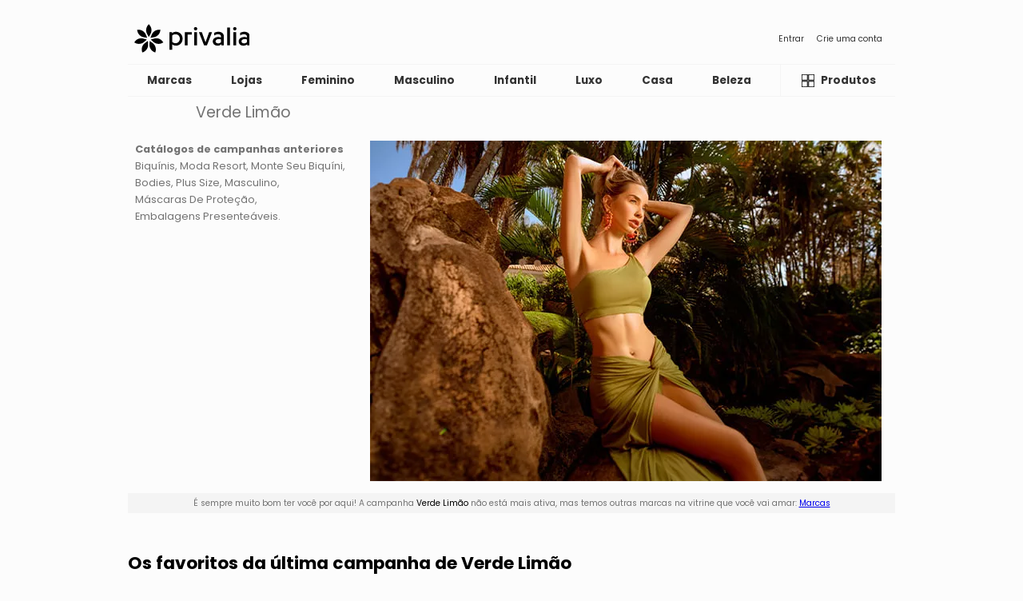

--- FILE ---
content_type: text/html; charset=UTF-8
request_url: https://br.privalia.com/showcase/view/campaign/verde-limao
body_size: 7320
content:



<!DOCTYPE html>
<html lang="pt-BR">
<head>


    <link rel="preconnect" href="https://fonts.gstatic.com" crossorigin>
    <link rel="preconnect" href="https://fonts.googleapis.com" crossorigin>
    <link rel="preconnect" href="https://www.googletagmanager.com" crossorigin>
    <link rel="preconnect" href="https://www.google-analytics.com" crossorigin>
    <link rel="preconnect" href="//asset-br.prvstatic.com" crossorigin>
    <link rel="preconnect" href="//img-br.prvstatic.com" crossorigin>

    <link href="https://fonts.googleapis.com/css2?family=Poppins:wght@400;700&display=swap" rel="stylesheet">
    <link rel="stylesheet" href="//asset-br.prvstatic.com/front/get/cssfile/mobile~main.css?v=20251218082836">
    <meta name="viewport" content="width=device-width, initial-scale=1.0">
    <meta property="fb:app_id" content="2418399718268397"/>

    
            <meta charset="UTF-8">
<meta http-equiv="X-UA-Compatible" content="IE=edge">

<meta name="geo.region" content="BR" />
<meta name="resource-type" content="document" />
<meta content="global" name="distribution" />
<meta name="robots" content="index, follow" />
<meta name="GOOGLEBOT" content="index follow" />

<meta property="og:type" content="website" />
<meta property="og:url" content="https://br.mobile.privalia.com">
<meta property="og:title" content="PRIVALIA - O outlet online de moda e lifestyle Nº1 no Brasil" />
<meta property="og:image" content="https://br.privalia.com/front/get/img/img-logo.png" />
<meta property="og:site_name" content="PRIVALIA - Vendas online de moda e lifestyle com desconto." />
<meta property="og:description" content="Encontre ofertas das melhores marcas na Privalia com até 85% de desconto e frete grátis. Outlet de Moda Feminina, Masculina, Infantil, Casa e Viagem." />

<link lang="pt-BR" rel="alternate" type="application/rss+xml" title="https://br.privalia.com/conteudo/feed/" />

<meta name="google-site-verification" content="XTEGPeL1NIzwZJBVszoOZw6sgbw2k3R9kesUdyiXmNY" />
<meta name="p:domain_verify" content="033b27f25f3bce3e290c760ee5dba0a8"/>

<meta name="DC.Title" content="PRIVALIA - Vendas online de marcas de moda e lifestyle. Ofertas para mulheres, homens e crianças." />
<meta name="DC.Description" content="O outlet online Nº 1 no Brasil com as melhores ofertas em marcas de moda e lifestyle. Descontos de até 70%. Ofertas para mulheres, homens, crianças e para a casa." />
<meta name="DC.Keywords" content="Fashion, compra moda online, loja online, outlet, moda para mulheres, moda para homens, ofertas, marcas, descontos, Tommy Hilfiger, Ecko, Brinox, Cantão, Mormaii, Guess, Santa Lolla, Fila, Hering, Hope, Le Lis Blanc, Animale, Lez a Lez, Vide Bula, Arezzo, Schutz, Carmen Steffens, Tramontina, Lança Perfume, Canal, Levis, Artex & Santista, Opera Rock, Morena Rosa, Letage, Zoomp, Reserva, Dopping, Salinas, Puma, Cavalera, Calvin Klein, Polo Ralph Lauren, Lilica Ripilica, Valfrance, Mr Kitsch, Milon, Tigor T. Tigre, John John, Bulova." />

    <meta name="description" content="Encontre ofertas das melhores marcas na Privalia com até 85% de desconto e frete grátis. Outlet de Moda Feminina, Masculina, Infantil, Casa e Viagem." />
<meta name="keywords" content="Fashion, compra moda online, loja online, outlet, moda para mulheres, moda para homens, ofertas, marcas, descontos, Tommy Hilfiger, Ecko, Brinox, Cantão, Mormaii, Guess, Santa Lolla, Fila, Hering, Hope, Le Lis Blanc, Animale, Lez a Lez, Vide Bula, Arezzo, Schutz, Carmen Steffens, Tramontina, Lança Perfume, Canal, Levis, Artex & Santista, Opera Rock, Morena Rosa, Letage, Zoomp, Reserva, Dopping, Salinas, Puma, Cavalera, Calvin Klein, Polo Ralph Lauren, Lilica Ripilica, Valfrance, Mr Kitsch, Milon, Tigor T. Tigre, John John, Bulova." />
<meta itemprop="description" content="O outlet online nº 1 no Brasil com as melhores ofertas em marcas de moda e lifestyle. Descontos de até 70%. Ofertas para mulheres, homens, crianças e para a casa." />

<link lang="pt-BR" rel="media" type="application/rss+xml" title="http://www.youtube.com/user/PrivaliaBrasil/feed?filter=2" />

<meta name="medium" content="FASHION,MODA">
<meta name="Author" content="Privalia" />

<meta lang="pt-BR" name="Fashion, moda, desconto, loja online, outlet online, moda online, comprar moda online, ofertas, marcas." />
<meta name="Category" content="Fashion, moda, desconto, roupas, loja online, outlet online, moda online, comprar moda online, comprar roupas online, ofertas, marcas." />

<link hreflang="pt-BR" href="https://itunes.apple.com/es/app/privalia-mobile/id394874573" rel="MEDIA">
<link hreflang="pt-BR" href="https://play.google.com/store/apps/details?id=com.privalia.privalia" rel="MEDIA">

<link rel="alternate" media="handheld" hreflang="pt-BR" href="https://apps.apple.com/br/app/privalia-maior-outlet-online/id1499965998" />
<link rel="alternate" media="handheld" hreflang="pt-BR" href="https://play.google.com/store/apps/details?id=com.privalia.privalia" />
<link rel="alternate" media="handheld" href="http://m.youtube.com/user/PrivaliaBrasil/feed?filter=2&amp;desktop_uri=%2Fuser%2FPrivalia%2Ffeed%3Ffilter%3D2">

<link rel="alternate" media="only screen and (max-width: 640px)" href="http://m.youtube.com/user/PrivaliaBrasil/feed?filter=2&amp;desktop_uri=%2Fuser%2FPrivalia%2Ffeed%3Ffilter%3D2">

<link rel="shortlink" href='goo.gl/uLGv5g' />

<meta property="fb:app_id" content="103952233033861" /> <meta property="fb:app_id" content="218549051518031" /> 
<meta name="twitter:card" content="summary">
<meta name="twitter:site" content="@privalia_br">
<meta name="twitter:creator" content="@privalia_br">

<meta name="twitter:app:name:iphone" content="privalia"/>
<meta name="twitter:app:id:iphone" content="394874573"/>
<meta name="twitter:app:name:ipad" content="Privalia App"/>
<meta name="twitter:app:id:ipad" content="394874573"/>
<meta name="twitter:app:url:ipad" content="https://itunes.apple.com/es/app/privalia-mobile/id394874573"/>
<meta name="twitter:app:url:googleplay" content="https://play.google.com/store/apps/details?id=com.privalia.privalia"/>

<meta name="twitter:title" content="PRIVALIA - O outlet online de moda e lifestyle Nº1 no Brasil">
<meta name="twitter:description" content="Encontre ofertas das melhores marcas na Privalia com até 85% de desconto e frete grátis. Outlet de Moda Feminina, Masculina, Infantil, Casa e Viagem.">
<meta name="twitter:domain" content="https://twitter.com/Privalia_br">

<meta name="theme-color" content="white">

<meta name="apple-itunes-app" content="app-id=1499965998, app-argument=br.privalia.com">    
    <link rel="manifest" href="/manifest.json">    <link rel="canonical" href="https://br.privalia.com/showcase/view/campaign/verde-limao" />
<title>Verde Limão - PRIVALIA - O outlet online de moda e lifestyle Nº1 no Brasil</title></head><body><header class="header"><section class="header__top-container">
    <div class="header__top-logo">
        <a href="/" class="header__top-link" aria-label="Página principal Privalia">
            <svg class="icon-image header__logo-image">
                <title>Página principal Privalia</title>
                <use href="/images/theme/sprite.svg?v=20251218082836#icon-logo"></use>
            </svg>
            <svg class="icon-image header__logo-image full">
                <title>Página principal Privalia</title>
                <use href="/images/theme/sprite.svg?v=20251218082836#icon-logofull"></use>
            </svg>
        </a>
    </div>
            <nav class="header__nav-container" aria-label="access links">
            <a href="https://br.mobile.privalia.com/welcome/login/" class="header__top-link">
                Entrar
            </a>
            <a href="https://br.mobile.privalia.com/welcome/register" class="header__top-link">
                Crie uma conta
            </a>
        </nav>
    </section><section class="header__menu-container">
        <nav class="header__menu-classification-nav">
                    <a data-id="7" href="/showcase/view/vertical/marcas-privalia" class=" header__menu-classification-link">
                <h2>Marcas</h2>
            </a>
                    <a data-id="14" href="/showcase/view/vertical/lojas" class=" header__menu-classification-link">
                <h2>Lojas</h2>
            </a>
                    <a data-id="1" href="/showcase/view/vertical/moda-feminina" class=" header__menu-classification-link">
                <h2>Feminino</h2>
            </a>
                    <a data-id="2" href="/showcase/view/vertical/moda-masculina" class=" header__menu-classification-link">
                <h2>Masculino</h2>
            </a>
                    <a data-id="6" href="/showcase/view/vertical/moda-infantil" class=" header__menu-classification-link">
                <h2>Infantil</h2>
            </a>
                    <a data-id="16" href="/showcase/view/vertical/luxo" class=" header__menu-classification-link">
                <h2>Luxo</h2>
            </a>
                    <a data-id="4" href="/showcase/view/vertical/casa-e-decoracao" class=" header__menu-classification-link">
                <h2>Casa</h2>
            </a>
                    <a data-id="21" href="/showcase/view/vertical/beleza" class=" header__menu-classification-link">
                <h2>Beleza</h2>
            </a>
                    <a data-id="8" href="/showcase/view/vertical/liquida" class=" header__menu-classification-link">
                <h2>Liquida</h2>
            </a>
            </nav>
    <button class="header__menu-catalog-button " aria-label="Catálogo de produtos Privalia">
        <a href="/showcase/catalog/index">
            <svg class="icon-image header__menu-catalog-image">
                <title>Catálogo de produtos Privalia</title>
                <use href="/images/theme/sprite.svg?v=20251218082836#icon-catalog"></use>
            </svg>
            <span class="button-text">Produtos</span>
        </a>
    </button>
</section></header><main class="content"><section class="campaign">
    <header class="campaign__header">
        <h1 class="campaign__title">Verde Limão</h1>
            </header>
    <picture class="campaign__image">
        <img width="400" height="275" loading="lazy" src="//img-br.prvstatic.com/front/get/photo/223674_-_images_-_960ximg-brand-mobile-image-campaign.jpg" alt="Verde Limão">
            </picture>
    <article class="expired__info">
        <p>
            É sempre muito bom ter você por aqui! A campanha <span class="expired__campaign-name">Verde Limão</span> não está mais ativa, mas temos outras marcas na vitrine que você vai amar: <a href="/">Marcas</a>
        </p>
    </article>
                <article class="campaign__products">
            <header class="campaign__products-title">
                <h2>Os favoritos da última campanha de Verde Limão</h2>
            </header>
            <div class="campaign__products-carousel">
                <ul class="campaign__products-list">
                                            <li class="campaign__products-item">
                            <div class="product-card">
                                <div class="product-card__image">
                                    <img loading="lazy" src="//img-br.prvstatic.com/front/get/photo/223674_-_images_-_products_-_04B1304332_PRETO_-_ab1.jpg" alt="Biquíni Cortininha Com Tanga Fio Dental<BR>- Preto<BR>- Arsie">
                                </div>
                                <div class="product-card__content">
                                    <h3 class="product-card__name">Biquíni Cortininha Com Tanga Fio Dental<BR>- Preto<BR>- Arsie</h3>
                                </div>
                                                                    <script type="application/ld+json">
                                        {
              "@context": "https://schema.org",
              "@type": "Product",
              "description": "Biquíni na cor preta.Composto por top e tanga.Top:Busto sem aro e sem bojo.Fechamento por amarração.Tanga:Lateral com regulagem.Código Do Produto: 04B1304332Uma vez entregue, não será possível devolver este produto. Para mais informações consulte as Condições de Uso.Composição:Poliamida No Mínimo 85%O produto ofertado não acompanha as demais peças e acessórios.",
              "name": "Biquíni Cortininha Com Tanga Fio Dental- Preto- Arsie",
              "image": "//img-br.prvstatic.com/front/get/photo/223674_-_images_-_products_-_04B1304332_PRETO_-_ab1.jpg",
              "offers": {
                "@type": "Offer",
                "availability": "https://schema.org/InStock",
                "price": "183",
                "priceCurrency": "BRL"
              }
            }
                                    </script>
                                                            </div>
                                                    </li>
                                            <li class="campaign__products-item">
                            <div class="product-card">
                                <div class="product-card__image">
                                    <img loading="lazy" src="//img-br.prvstatic.com/front/get/photo/223674_-_images_-_products_-_04B0993851_PRETO_-_ab1.jpg" alt="Biquíni Frente Única Com Tanga<BR>- Preto<BR>- Arsie">
                                </div>
                                <div class="product-card__content">
                                    <h3 class="product-card__name">Biquíni Frente Única Com Tanga<BR>- Preto<BR>- Arsie</h3>
                                </div>
                                                                    <script type="application/ld+json">
                                        {
              "@context": "https://schema.org",
              "@type": "Product",
              "description": "Biquíni na cor preta.Composto por top frente única e tanga.Modelo texturizado.Top:Busto sem aro e com bojo.Fechamento por amarração.Tanga:Laterais com franzidos.Código Do Produto: 04B0993851Uma vez entregue, não será possível devolver este produto. Para mais informações consulte as Condições de Uso.Composição:Poliamida 86% - Elastano 14%O produto ofertado não acompanha as demais peças e acessórios.",
              "name": "Biquíni Frente Única Com Tanga- Preto- Arsie",
              "image": "//img-br.prvstatic.com/front/get/photo/223674_-_images_-_products_-_04B0993851_PRETO_-_ab1.jpg",
              "offers": {
                "@type": "Offer",
                "availability": "https://schema.org/InStock",
                "price": "220",
                "priceCurrency": "BRL"
              }
            }
                                    </script>
                                                            </div>
                                                    </li>
                                            <li class="campaign__products-item">
                            <div class="product-card">
                                <div class="product-card__image">
                                    <img loading="lazy" src="//img-br.prvstatic.com/front/get/photo/223674_-_images_-_products_-_04B0973820_PRETO_-_ab1.jpg" alt="Biquíni Top Com Tanga Fio Dental<BR>- Preto<BR>- Arsie">
                                </div>
                                <div class="product-card__content">
                                    <h3 class="product-card__name">Biquíni Top Com Tanga Fio Dental<BR>- Preto<BR>- Arsie</h3>
                                </div>
                                                                    <script type="application/ld+json">
                                        {
              "@context": "https://schema.org",
              "@type": "Product",
              "description": "Biquíni na cor preta.Composto por top e tanga fio dental.Top:Busto com aro e com bojo.Fechamento por amarração.Tanga Fio Dental:Detalhes de recortes.Código Do Produto: 04B0973820Uma vez entregue, não será possível devolver este produto. Para mais informações consulte as Condições de Uso.Composição:Poliéster 90% - Elastano 10%O produto ofertado não acompanha as demais peças e acessórios.",
              "name": "Biquíni Top Com Tanga Fio Dental- Preto- Arsie",
              "image": "//img-br.prvstatic.com/front/get/photo/223674_-_images_-_products_-_04B0973820_PRETO_-_ab1.jpg",
              "offers": {
                "@type": "Offer",
                "availability": "https://schema.org/InStock",
                "price": "174",
                "priceCurrency": "BRL"
              }
            }
                                    </script>
                                                            </div>
                                                    </li>
                                            <li class="campaign__products-item">
                            <div class="product-card">
                                <div class="product-card__image">
                                    <img loading="lazy" src="//img-br.prvstatic.com/front/get/photo/223674_-_images_-_products_-_102_170MARINHO_-_ab1.jpg" alt="Kaftan Curto Em Renda<BR>- Azul Marinho<BR>- Verde Limão">
                                </div>
                                <div class="product-card__content">
                                    <h3 class="product-card__name">Kaftan Curto Em Renda<BR>- Azul Marinho<BR>- Verde Limão</h3>
                                </div>
                                                                    <script type="application/ld+json">
                                        {
              "@context": "https://schema.org",
              "@type": "Product",
              "description": "Kaftan curto na cor azul marinho.Modelo em renda.Código Do Produto: 102Composição:Poliamida 93% - Elastano 7%O produto ofertado não acompanha as demais peças e acessórios.",
              "name": "Kaftan Curto Em Renda- Azul Marinho- Verde Limão",
              "image": "//img-br.prvstatic.com/front/get/photo/223674_-_images_-_products_-_102_170MARINHO_-_ab1.jpg",
              "offers": {
                "@type": "Offer",
                "availability": "https://schema.org/InStock",
                "price": "272",
                "priceCurrency": "BRL"
              }
            }
                                    </script>
                                                            </div>
                                                    </li>
                                            <li class="campaign__products-item">
                            <div class="product-card">
                                <div class="product-card__image">
                                    <img loading="lazy" src="//img-br.prvstatic.com/front/get/photo/223674_-_images_-_products_-_10089_167ENERGIA_-_ab1.jpg" alt="Camisa Alongada Com Bolsos<BR>- Laranja Escuro<BR>- Verde Limão">
                                </div>
                                <div class="product-card__content">
                                    <h3 class="product-card__name">Camisa Alongada Com Bolsos<BR>- Laranja Escuro<BR>- Verde Limão</h3>
                                </div>
                                                                    <script type="application/ld+json">
                                        {
              "@context": "https://schema.org",
              "@type": "Product",
              "description": "Camisa alongada na cor laranja escuro.Fechamento por botões.Detalhe de recortes.Código Do Produto: 10089Composição:Viscose 55% - Poliéster 45%O produto ofertado não acompanha as demais peças e acessórios.",
              "name": "Camisa Alongada Com Bolsos- Laranja Escuro- Verde Limão",
              "image": "//img-br.prvstatic.com/front/get/photo/223674_-_images_-_products_-_10089_167ENERGIA_-_ab1.jpg",
              "offers": {
                "@type": "Offer",
                "availability": "https://schema.org/InStock",
                "price": "292",
                "priceCurrency": "BRL"
              }
            }
                                    </script>
                                                            </div>
                                                    </li>
                                            <li class="campaign__products-item">
                            <div class="product-card">
                                <div class="product-card__image">
                                    <img loading="lazy" src="//img-br.prvstatic.com/front/get/photo/223674_-_images_-_products_-_10080_308JAGUAR-ROSE_-_ab1.jpg" alt="Saída De Praia Longa Animal Print<BR>- Rosa & Marrom<BR>- Verde Limão">
                                </div>
                                <div class="product-card__content">
                                    <h3 class="product-card__name">Saída De Praia Longa Animal Print<BR>- Rosa & Marrom<BR>- Verde Limão</h3>
                                </div>
                                                                    <script type="application/ld+json">
                                        {
              "@context": "https://schema.org",
              "@type": "Product",
              "description": "Saída de praia longa nas cores rosa e marrom.Estampa animal.Modelo com transparência.Fechamento por amarração.Detalhe de babados.Código Do Produto: 10080Composição:Poliéster 95% - Elastano 5%O produto ofertado não acompanha as demais peças e acessórios.",
              "name": "Saída De Praia Longa Animal Print- Rosa & Marrom- Verde Limão",
              "image": "//img-br.prvstatic.com/front/get/photo/223674_-_images_-_products_-_10080_308JAGUAR-ROSE_-_ab1.jpg",
              "offers": {
                "@type": "Offer",
                "availability": "https://schema.org/InStock",
                "price": "429",
                "priceCurrency": "BRL"
              }
            }
                                    </script>
                                                            </div>
                                                    </li>
                                            <li class="campaign__products-item">
                            <div class="product-card">
                                <div class="product-card__image">
                                    <img loading="lazy" src="//img-br.prvstatic.com/front/get/photo/223674_-_images_-_products_-_10051_820PESSEGO_-_ab1.jpg" alt="Saia Longa Com Fenda<BR>- Laranja Claro<BR>- Verde Limão">
                                </div>
                                <div class="product-card__content">
                                    <h3 class="product-card__name">Saia Longa Com Fenda<BR>- Laranja Claro<BR>- Verde Limão</h3>
                                </div>
                                                                    <script type="application/ld+json">
                                        {
              "@context": "https://schema.org",
              "@type": "Product",
              "description": "Saia longa na cor laranja claro.Modelo com transparência.Cintura alta.Fechamento por amarração.Detalhe de aviamento.Código Do Produto: 10051Composição:Poliéster 96% - Elastano 4%O produto ofertado não acompanha as demais peças e acessórios.",
              "name": "Saia Longa Com Fenda- Laranja Claro- Verde Limão",
              "image": "//img-br.prvstatic.com/front/get/photo/223674_-_images_-_products_-_10051_820PESSEGO_-_ab1.jpg",
              "offers": {
                "@type": "Offer",
                "availability": "https://schema.org/InStock",
                "price": "292",
                "priceCurrency": "BRL"
              }
            }
                                    </script>
                                                            </div>
                                                    </li>
                                            <li class="campaign__products-item">
                            <div class="product-card">
                                <div class="product-card__image">
                                    <img loading="lazy" src="//img-br.prvstatic.com/front/get/photo/223674_-_images_-_products_-_P224_PRETO_-_ab1.jpg" alt="Tanga Lisa<BR>- Preta<BR>- Silvia Schaefer">
                                </div>
                                <div class="product-card__content">
                                    <h3 class="product-card__name">Tanga Lisa<BR>- Preta<BR>- Silvia Schaefer</h3>
                                </div>
                                                                    <script type="application/ld+json">
                                        {
              "@context": "https://schema.org",
              "@type": "Product",
              "description": "Tanga na cor preta.Modelo liso.Código Do Produto: P224Uma vez entregue, não será possível devolver este produto. Para mais informações consulte as Condições de Uso.Composição:Poliamida 87% - Elastano 13%O produto ofertado não acompanha as demais peças e acessórios.",
              "name": "Tanga Lisa- Preta- Silvia Schaefer",
              "image": "//img-br.prvstatic.com/front/get/photo/223674_-_images_-_products_-_P224_PRETO_-_ab1.jpg",
              "offers": {
                "@type": "Offer",
                "availability": "https://schema.org/InStock",
                "price": "99",
                "priceCurrency": "BRL"
              }
            }
                                    </script>
                                                            </div>
                                                    </li>
                                            <li class="campaign__products-item">
                            <div class="product-card">
                                <div class="product-card__image">
                                    <img loading="lazy" src="//img-br.prvstatic.com/front/get/photo/223674_-_images_-_products_-_10033_746QUADRICULADO-MARINHO_-_ab1.jpg" alt="Tanga Com Recortes<BR>- Cinza Escuro & Laranja<BR>- Verde Limão">
                                </div>
                                <div class="product-card__content">
                                    <h3 class="product-card__name">Tanga Com Recortes<BR>- Cinza Escuro & Laranja<BR>- Verde Limão</h3>
                                </div>
                                                                    <script type="application/ld+json">
                                        {
              "@context": "https://schema.org",
              "@type": "Product",
              "description": "Tanga nas cores cinza escuro e laranja.Parte posterior com costura que proporciona um “up” no bumbum.Código Do Produto: 10033Uma vez entregue, não será possível devolver este produto. Para mais informações consulte as Condições de Uso.Composição:Poliamida 87,5% - Elastano 12,5%O produto ofertado não acompanha as demais peças e acessórios.",
              "name": "Tanga Com Recortes- Cinza Escuro & Laranja- Verde Limão",
              "image": "//img-br.prvstatic.com/front/get/photo/223674_-_images_-_products_-_10033_746QUADRICULADO-MARINHO_-_ab1.jpg",
              "offers": {
                "@type": "Offer",
                "availability": "https://schema.org/InStock",
                "price": "117",
                "priceCurrency": "BRL"
              }
            }
                                    </script>
                                                            </div>
                                                    </li>
                                            <li class="campaign__products-item">
                            <div class="product-card">
                                <div class="product-card__image">
                                    <img loading="lazy" src="//img-br.prvstatic.com/front/get/photo/223674_-_images_-_products_-_04B1304338_PRETO_-_ab1.jpg" alt="Biquíni Cortininha Com Tanga<BR>- Preto<BR>- Arsie">
                                </div>
                                <div class="product-card__content">
                                    <h3 class="product-card__name">Biquíni Cortininha Com Tanga<BR>- Preto<BR>- Arsie</h3>
                                </div>
                                                                    <script type="application/ld+json">
                                        {
              "@context": "https://schema.org",
              "@type": "Product",
              "description": "Biquíni na cor preta.Composto por top e tanga.Top:Busto sem aro e sem bojo.Fechamento por amarração.Tanga:Lateral com amarração.Código Do Produto: 04B1304338Uma vez entregue, não será possível devolver este produto. Para mais informações consulte as Condições de Uso.Composição:Poliamida No Mínimo 85%O produto ofertado não acompanha as demais peças e acessórios.",
              "name": "Biquíni Cortininha Com Tanga- Preto- Arsie",
              "image": "//img-br.prvstatic.com/front/get/photo/223674_-_images_-_products_-_04B1304338_PRETO_-_ab1.jpg",
              "offers": {
                "@type": "Offer",
                "availability": "https://schema.org/InStock",
                "price": "128",
                "priceCurrency": "BRL"
              }
            }
                                    </script>
                                                            </div>
                                                    </li>
                                            <li class="campaign__products-item">
                            <div class="product-card">
                                <div class="product-card__image">
                                    <img loading="lazy" src="//img-br.prvstatic.com/front/get/photo/223674_-_images_-_products_-_04B1294323_PRETO_-_ab1.jpg" alt="Biquíni Frente Única Com Hot Pant<BR>- Preto<BR>- Arsie">
                                </div>
                                <div class="product-card__content">
                                    <h3 class="product-card__name">Biquíni Frente Única Com Hot Pant<BR>- Preto<BR>- Arsie</h3>
                                </div>
                                                                    <script type="application/ld+json">
                                        {
              "@context": "https://schema.org",
              "@type": "Product",
              "description": "Biquíni na cor preta.Modelo texturizado.Composto por top e hot pant.Top:Busto com aro e com bojo.Fechamento por amarração.Detalhe de recortes.Hot Pant:Shape ajustado com cintura alta.Detalhe de aviamentos.Código Do Produto: 04B1294323Uma vez entregue, não será possível devolver este produto. Para mais informações consulte as Condições de Uso.Composição:Poliamida No Mínimo 85%O produto ofertado não acompanha as demais peças e acessórios.",
              "name": "Biquíni Frente Única Com Hot Pant- Preto- Arsie",
              "image": "//img-br.prvstatic.com/front/get/photo/223674_-_images_-_products_-_04B1294323_PRETO_-_ab1.jpg",
              "offers": {
                "@type": "Offer",
                "availability": "https://schema.org/InStock",
                "price": "216",
                "priceCurrency": "BRL"
              }
            }
                                    </script>
                                                            </div>
                                                    </li>
                                            <li class="campaign__products-item">
                            <div class="product-card">
                                <div class="product-card__image">
                                    <img loading="lazy" src="//img-br.prvstatic.com/front/get/photo/223674_-_images_-_products_-_04B1194191_PRETO_-_ab1.jpg" alt="Biquíni Top Com Tanga<BR>- Preto<BR>- Arsie">
                                </div>
                                <div class="product-card__content">
                                    <h3 class="product-card__name">Biquíni Top Com Tanga<BR>- Preto<BR>- Arsie</h3>
                                </div>
                                                                    <script type="application/ld+json">
                                        {
              "@context": "https://schema.org",
              "@type": "Product",
              "description": "Biquíni na cor preta.Modelo texturizado.Composto por top e tanga.Top:Busto sem aro e sem bojo.Fechamento por amarração.Detalhe de aviamento.Tanga:Parte posterior com costura que proporciona um “up” no bumbum.Fechamento lateral por amarração.Código Do Produto: 04B1194191Uma vez entregue, não será possível devolver este produto. Para mais informações consulte as Condições de Uso.Composição:Poliéster 84% - Elastano 16%O produto ofertado não acompanha as demais peças e acessórios.",
              "name": "Biquíni Top Com Tanga- Preto- Arsie",
              "image": "//img-br.prvstatic.com/front/get/photo/223674_-_images_-_products_-_04B1194191_PRETO_-_ab1.jpg",
              "offers": {
                "@type": "Offer",
                "availability": "https://schema.org/InStock",
                "price": "198",
                "priceCurrency": "BRL"
              }
            }
                                    </script>
                                                            </div>
                                                    </li>
                                            <li class="campaign__products-item">
                            <div class="product-card">
                                <div class="product-card__image">
                                    <img loading="lazy" src="//img-br.prvstatic.com/front/get/photo/223674_-_images_-_products_-_102_A47LILAS_-_ab1.jpg" alt="Kaftan Curto Em Renda<BR>- Lilás<BR>- Verde Limão">
                                </div>
                                <div class="product-card__content">
                                    <h3 class="product-card__name">Kaftan Curto Em Renda<BR>- Lilás<BR>- Verde Limão</h3>
                                </div>
                                                                    <script type="application/ld+json">
                                        {
              "@context": "https://schema.org",
              "@type": "Product",
              "description": "Kaftan curto na cor lilás.Modelo em renda.Código Do Produto: 102Composição:Poliamida 93% - Elastano 7%O produto ofertado não acompanha as demais peças e acessórios.",
              "name": "Kaftan Curto Em Renda- Lilás- Verde Limão",
              "image": "//img-br.prvstatic.com/front/get/photo/223674_-_images_-_products_-_102_A47LILAS_-_ab1.jpg",
              "offers": {
                "@type": "Offer",
                "availability": "https://schema.org/InStock",
                "price": "272",
                "priceCurrency": "BRL"
              }
            }
                                    </script>
                                                            </div>
                                                    </li>
                                            <li class="campaign__products-item">
                            <div class="product-card">
                                <div class="product-card__image">
                                    <img loading="lazy" src="//img-br.prvstatic.com/front/get/photo/223674_-_images_-_products_-_10089_087PINK_-_ab1.jpg" alt="Camisa Alongada Com Bolsos<BR>- Pink<BR>- Verde Limão">
                                </div>
                                <div class="product-card__content">
                                    <h3 class="product-card__name">Camisa Alongada Com Bolsos<BR>- Pink<BR>- Verde Limão</h3>
                                </div>
                                                                    <script type="application/ld+json">
                                        {
              "@context": "https://schema.org",
              "@type": "Product",
              "description": "Camisa alongada na cor pink.Fechamento por botões.Detalhe de recortes.Código Do Produto: 10089Composição:Viscose 55% - Poliéster 45%O produto ofertado não acompanha as demais peças e acessórios.",
              "name": "Camisa Alongada Com Bolsos- Pink- Verde Limão",
              "image": "//img-br.prvstatic.com/front/get/photo/223674_-_images_-_products_-_10089_087PINK_-_ab1.jpg",
              "offers": {
                "@type": "Offer",
                "availability": "https://schema.org/InStock",
                "price": "292",
                "priceCurrency": "BRL"
              }
            }
                                    </script>
                                                            </div>
                                                    </li>
                                            <li class="campaign__products-item">
                            <div class="product-card">
                                <div class="product-card__image">
                                    <img loading="lazy" src="//img-br.prvstatic.com/front/get/photo/223674_-_images_-_products_-_10059_308JAGUAR-ROSE_-_ab1.jpg" alt="Saída De Praia Curta Animal Print<BR>- Rosa & Laranja Claro<BR>- Verde Limão">
                                </div>
                                <div class="product-card__content">
                                    <h3 class="product-card__name">Saída De Praia Curta Animal Print<BR>- Rosa & Laranja Claro<BR>- Verde Limão</h3>
                                </div>
                                                                    <script type="application/ld+json">
                                        {
              "@context": "https://schema.org",
              "@type": "Product",
              "description": "Saída de praia curta nas cores rosa e laranja claro.Modelo com transparência.Estampa animal.Detalhe de fenda lateral.Código Do Produto: 10059O produto ofertado não acompanha as demais peças e acessórios.",
              "name": "Saída De Praia Curta Animal Print- Rosa & Laranja Claro- Verde Limão",
              "image": "//img-br.prvstatic.com/front/get/photo/223674_-_images_-_products_-_10059_308JAGUAR-ROSE_-_ab1.jpg",
              "offers": {
                "@type": "Offer",
                "availability": "https://schema.org/InStock",
                "price": "312",
                "priceCurrency": "BRL"
              }
            }
                                    </script>
                                                            </div>
                                                    </li>
                                            <li class="campaign__products-item">
                            <div class="product-card">
                                <div class="product-card__image">
                                    <img loading="lazy" src="//img-br.prvstatic.com/front/get/photo/223674_-_images_-_products_-_10051_B01COBRA-AMARELA_-_ab1.jpg" alt="Saia Longa Com Fenda<BR>- Laranja Claro & Marrom<BR>- Verde Limão">
                                </div>
                                <div class="product-card__content">
                                    <h3 class="product-card__name">Saia Longa Com Fenda<BR>- Laranja Claro & Marrom<BR>- Verde Limão</h3>
                                </div>
                                                                    <script type="application/ld+json">
                                        {
              "@context": "https://schema.org",
              "@type": "Product",
              "description": "Saia longa nas cores laranja claro e marrom.Modelo com transparência.Cintura alta.Fechamento por amarração.Detalhe de aviamento.Código Do Produto: 10051Composição:Poliéster 95% - Elastano 5%O produto ofertado não acompanha as demais peças e acessórios.",
              "name": "Saia Longa Com Fenda- Laranja Claro & Marrom- Verde Limão",
              "image": "//img-br.prvstatic.com/front/get/photo/223674_-_images_-_products_-_10051_B01COBRA-AMARELA_-_ab1.jpg",
              "offers": {
                "@type": "Offer",
                "availability": "https://schema.org/InStock",
                "price": "312",
                "priceCurrency": "BRL"
              }
            }
                                    </script>
                                                            </div>
                                                    </li>
                                            <li class="campaign__products-item">
                            <div class="product-card">
                                <div class="product-card__image">
                                    <img loading="lazy" src="//img-br.prvstatic.com/front/get/photo/223674_-_images_-_products_-_05B1073953_PRETO_-_ab1.jpg" alt="Tanga Lisa<BR>- Preta<BR>- Arsie">
                                </div>
                                <div class="product-card__content">
                                    <h3 class="product-card__name">Tanga Lisa<BR>- Preta<BR>- Arsie</h3>
                                </div>
                                                                    <script type="application/ld+json">
                                        {
              "@context": "https://schema.org",
              "@type": "Product",
              "description": "Tanga na cor preta.Modelo liso.Código Do Produto: 05B1073953Uma vez entregue, não será possível devolver este produto. Para mais informações consulte as Condições de Uso.Composição:Poliéster 90% - Elastano 10%O produto ofertado não acompanha as demais peças e acessórios.",
              "name": "Tanga Lisa- Preta- Arsie",
              "image": "//img-br.prvstatic.com/front/get/photo/223674_-_images_-_products_-_05B1073953_PRETO_-_ab1.jpg",
              "offers": {
                "@type": "Offer",
                "availability": "https://schema.org/InStock",
                "price": "44",
                "priceCurrency": "BRL"
              }
            }
                                    </script>
                                                            </div>
                                                    </li>
                                            <li class="campaign__products-item">
                            <div class="product-card">
                                <div class="product-card__image">
                                    <img loading="lazy" src="//img-br.prvstatic.com/front/get/photo/223674_-_images_-_products_-_10038_274TRICO-MARINHO_-_ab1.jpg" alt="Tanga Geométrica<BR>- Azul Claro & Azul Marinho<BR>- Verde Limão">
                                </div>
                                <div class="product-card__content">
                                    <h3 class="product-card__name">Tanga Geométrica<BR>- Azul Claro & Azul Marinho<BR>- Verde Limão</h3>
                                </div>
                                                                    <script type="application/ld+json">
                                        {
              "@context": "https://schema.org",
              "@type": "Product",
              "description": "Tanga nas cores azul claro e azul marinho.Lateral com regulagem.Código Do Produto: 10038Uma vez entregue, não será possível devolver este produto. Para mais informações consulte as Condições de Uso.O produto ofertado não acompanha as demais peças e acessórios.",
              "name": "Tanga Geométrica- Azul Claro & Azul Marinho- Verde Limão",
              "image": "//img-br.prvstatic.com/front/get/photo/223674_-_images_-_products_-_10038_274TRICO-MARINHO_-_ab1.jpg",
              "offers": {
                "@type": "Offer",
                "availability": "https://schema.org/InStock",
                "price": "136",
                "priceCurrency": "BRL"
              }
            }
                                    </script>
                                                            </div>
                                                    </li>
                                            <li class="campaign__products-item">
                            <div class="product-card">
                                <div class="product-card__image">
                                    <img loading="lazy" src="//img-br.prvstatic.com/front/get/photo/223674_-_images_-_products_-_04B1314346_PRETO_-_ab1.jpg" alt="Biquíni Cortininha Com Tanga<BR>- Preto<BR>- Arsie">
                                </div>
                                <div class="product-card__content">
                                    <h3 class="product-card__name">Biquíni Cortininha Com Tanga<BR>- Preto<BR>- Arsie</h3>
                                </div>
                                                                    <script type="application/ld+json">
                                        {
              "@context": "https://schema.org",
              "@type": "Product",
              "description": "Biquíni na cor preta.Composto por top e tanga.Top:Busto sem aro e com bojo.Fechamento por amarração.Tanga:Laterais com amarração.Parte posterior com costura que proporciona um “up” no bumbum.Código Do Produto: 04B1314346Uma vez entregue, não será possível devolver este produto. Para mais informações consulte as Condições de Uso.Composição:Poliamida No Mínimo 85%O produto ofertado não acompanha as demais peças e acessórios.",
              "name": "Biquíni Cortininha Com Tanga- Preto- Arsie",
              "image": "//img-br.prvstatic.com/front/get/photo/223674_-_images_-_products_-_04B1314346_PRETO_-_ab1.jpg",
              "offers": {
                "@type": "Offer",
                "availability": "https://schema.org/InStock",
                "price": "184",
                "priceCurrency": "BRL"
              }
            }
                                    </script>
                                                            </div>
                                                    </li>
                                            <li class="campaign__products-item">
                            <div class="product-card">
                                <div class="product-card__image">
                                    <img loading="lazy" src="//img-br.prvstatic.com/front/get/photo/223674_-_images_-_products_-_04B1314356_PRETO_-_ab1.jpg" alt="Biquíni Frente Única Com Tanga<BR>- Preto<BR>- Arsie">
                                </div>
                                <div class="product-card__content">
                                    <h3 class="product-card__name">Biquíni Frente Única Com Tanga<BR>- Preto<BR>- Arsie</h3>
                                </div>
                                                                    <script type="application/ld+json">
                                        {
              "@context": "https://schema.org",
              "@type": "Product",
              "description": "Biquíni na cor preta.Composto por top frente única e tanga.Top:Busto com aro e bojo.Fechamento por amarração.Tanga:Laterais com franzidos.Código Do Produto: 04B1314356Uma vez entregue, não será possível devolver este produto. Para mais informações consulte as Condições de Uso.Composição:Poliamida No Mínimo 85%O produto ofertado não acompanha as demais peças e acessórios.",
              "name": "Biquíni Frente Única Com Tanga- Preto- Arsie",
              "image": "//img-br.prvstatic.com/front/get/photo/223674_-_images_-_products_-_04B1314356_PRETO_-_ab1.jpg",
              "offers": {
                "@type": "Offer",
                "availability": "https://schema.org/InStock",
                "price": "202",
                "priceCurrency": "BRL"
              }
            }
                                    </script>
                                                            </div>
                                                    </li>
                                    </ul>
            </div>
        </article>
            <article class="expired__categories">
        <header  class="expired__categories-header">
            Catálogos de campanhas anteriores
        </header>
        <ul  class="expired__categories-list">
                            <li class="expired__categories-name">Biquínis</li>
                            <li class="expired__categories-name">Moda Resort</li>
                            <li class="expired__categories-name">Monte Seu Biquíni</li>
                            <li class="expired__categories-name">Bodies</li>
                            <li class="expired__categories-name">Plus Size</li>
                            <li class="expired__categories-name">Masculino</li>
                            <li class="expired__categories-name">Máscaras De Proteção</li>
                            <li class="expired__categories-name">Embalagens Presenteáveis</li>
                    </ul>
    </article>
                <article class="brands__active">
            <header class="brands__active-header">
                Campanhas com classificações parecidas com a que você gostou
            </header>
            <ul class="brands__active-list">
                                    <li class="brands__active-logo">
                        <a href="/showcase/view/campaign/liquida-arrasadora" class="brands__active-link">
                                                        <img loading="lazy" src="//img-br.prvstatic.com/front/get/photo/277369_-_images_-_960ximg-top-menu-brand.png" alt="Liquida Arrasadora" />
                        </a>
                    </li>
                                    <li class="brands__active-logo">
                        <a href="/showcase/view/campaign/dudalina-individual-john-john" class="brands__active-link">
                                                        <img loading="lazy" src="//img-br.prvstatic.com/front/get/photo/273487_-_images_-_960ximg-top-menu-brand.png" alt="Dudalina, Individual & John John" />
                        </a>
                    </li>
                                    <li class="brands__active-logo">
                        <a href="/showcase/view/campaign/arezzo-schutz" class="brands__active-link">
                                                        <img loading="lazy" src="//img-br.prvstatic.com/front/get/photo/268355_-_images_-_960ximg-top-menu-brand.png" alt="Arezzo & Schutz" />
                        </a>
                    </li>
                                    <li class="brands__active-logo">
                        <a href="/showcase/view/campaign/lanca-perfume" class="brands__active-link">
                                                        <img loading="lazy" src="//img-br.prvstatic.com/front/get/photo/266972_-_images_-_960ximg-top-menu-brand.png" alt="Lança Perfume" />
                        </a>
                    </li>
                                    <li class="brands__active-logo">
                        <a href="/showcase/view/campaign/highstil-collection" class="brands__active-link">
                                                        <img loading="lazy" src="//img-br.prvstatic.com/front/get/photo/269147_-_images_-_960ximg-top-menu-brand.png" alt="Highstil Collection" />
                        </a>
                    </li>
                            </ul>
        </article>
    </section></main><footer class="footer"><header class="footer__nav">
    <nav class="footer__nav-links" aria-label="native apps links">
        <ul class="footer__nav-links-apps">
            <li class="footer__nav-links-item">
                <a href="https://app.adjust.com/zoso3s9" class="footer__nav-link">
                    <svg class="icon-image footer__nav-link-image">
                        <use href="/images/theme/sprite.svg?v=20251218082836#icon-ios"></use>
                    </svg>
                    iOS
                </a>
            </li>
            <li class="footer__nav-links-item">
                <a href="https://app.adjust.com/zoso3s9" class="footer__nav-link">
                    <svg class="icon-image footer__nav-link-image">
                        <use href="/images/theme/sprite.svg?v=20251218082836#icon-android"></use>
                    </svg>
                    Android
                </a>
            </li>
        </ul>
        <ul class="footer__nav-links-social">
            <li class="footer__nav-links-item">
                <a href="https://www.facebook.com/privaliabrasil" class="footer__nav-link" aria-label="Privalia Brasil no Facebook">
                    <svg class="icon-image footer__nav-link-image">
                        <title>Privalia Brasil no Facebook</title>
                        <use href="/images/theme/sprite.svg?v=20251218082836#icon-facebook"></use>
                    </svg>
                </a>
            </li>
            <li class="footer__nav-links-item">
                <a href="https://twitter.com/privalia_br" class="footer__nav-link" aria-label="Privalia Brasil no Twitter (X)">
                    <svg class="icon-image footer__nav-link-image">
                        <title>Privalia Brasil no Twitter (X)</title>
                        <use href="/images/theme/sprite.svg?v=20251218082836#icon-twitter"></use>
                    </svg>
                </a>
            </li>
            <li class="footer__nav-links-item">
                <a href="https://www.instagram.com/privalia_br" class="footer__nav-link" aria-label="Privalia Brasil no Instagram">
                    <svg class="icon-image footer__nav-link-image">
                        <title>Privalia Brasil no Instagram</title>
                        <use href="/images/theme/sprite.svg?v=20251218082836#icon-instagram"></use>
                    </svg>
                </a>
            </li>
            <li class="footer__nav-links-item">
                <a href="https://br.privalia.com/conteudo/" class="footer__nav-link" aria-label="Blog e Conteúdos Privalia">
                    <svg class="icon-image footer__nav-link-image">
                        <title>Blog e Conteúdos Privalia</title>
                        <use href="/images/theme/sprite.svg?v=20251218082836#icon-blog"></use>
                    </svg>
                </a>
            </li>
            <li class="footer__nav-links-item">
                <a href="https://www.youtube.com/user/PrivaliaBrasil?sub_confirmation=1" class="footer__nav-link" aria-label="Privalia Brasil no YouTube">
                    <svg class="icon-image footer__nav-link-image">
                        <title>Privalia Brasil no YouTube</title>
                        <use href="/images/theme/sprite.svg?v=20251218082836#icon-youtube"></use>
                    </svg>
                </a>
            </li>
            <li class="footer__nav-links-item">
                <a href="https://www.linkedin.com/company/privalia" class="footer__nav-link" aria-label="Privalia Brasil no LinkedIn">
                    <svg class="icon-image footer__nav-link-image">
                        <title>Privalia Brasil no LinkedIn</title>
                        <use href="/images/theme/sprite.svg?v=20251218082836#icon-linkedin"></use>
                    </svg>
                </a>
            </li>
        </ul>
    </nav>
    <nav class="footer__nav-menu" aria-label="about Privalia links">
        <section class="footer__nav-menu-section">
            <input type="checkbox" name="radiofooter1" id="radiofooter1" class="footer__nav-menu-input">
            <label for="radiofooter1">
                <h2>Sobre a Privalia</h2>
                <svg class="icon-image header__logo-image">
                    <use href="/images/theme/sprite.svg?v=20251218082836#icon-arrow_right"></use>
                </svg>
            </label>
            <ul class="footer__nav-links-menu">
                <li class="footer__nav-menu-item">
                    <a href="https://br.mobile.privalia.com/welcome/about" class="footer__nav-link">
                        <h3>O que é a Privalia?</h3>
                    </a>
                </li>
                <li class="footer__nav-menu-item">
                    <a href="https://br.mobile.privalia.com/welcome/privacy" target="_blank" class="footer__nav-link">
                        <h3>Privacidade e Cookies</h3>
                    </a>
                </li>
                <li class="footer__nav-menu-item">
                    <a href="https://br.mobile.privalia.com/welcome/terms" target="_blank" class="footer__nav-link">
                        <h3>Condições de uso</h3>
                    </a>
                </li>
            </ul>
        </section>
    </nav>
    </header>
<footer class="footer__info ">
            <h3>
            Encontre ofertas das melhores marcas na Privalia com até 85% de desconto e frete grátis. Outlet de Moda Feminina, Masculina, Infantil, Casa e Viagem.
        </h3>
        <p>
        Copyright © Privalia Brasil S.A. 2008-2025
    </p>
    <p>
        Av Prof Alceu Maynard de Araújo, 698<br>CEP 04726-160 - São Paulo/SP – CNPJ 10.464.223/0001-63
    </p>
    <script type="application/ld+json">
        {"@context":"https://schema.org","@type":"Organization","address":{"@type":"PostalAddress","addressLocality":"SP","postalCode":"04726-160","streetAddress":"Av Prof Alceu Maynard de Araújo, 698"},"name":"Privalia Brasil","telephone":"(11) 2159-0183","url":"https://br.privalia.com","contactPoint":[{"@type":"ContactPoint","telephone":"(11) 2159-0183","contactType":"customer service"}],"interactionStatistic":[{"@type":"InteractionCounter","interactionService":{"@type":"WebSite","name":"Facebook","url":"https://www.facebook.com/privaliabrasil"},"interactionType":"https://schema.org/LikeAction","userInteractionCount":"7965040"},{"@type":"InteractionCounter","interactionService":{"@type":"WebSite","name":"Twitter","url":"https://twitter.com/privalia_br"},"interactionType":"https://schema.org/FollowAction","userInteractionCount":"33407000"}],"aggregateRating":{"@type":"AggregateRating","ratingValue":"4.6","reviewCount":"4776"},"serviceArea":{"@type":"AdministrativeArea","name":"Brazil"}}
    </script>
</footer></footer><!-- Google Tag Manager -->
<script>
    
    window.dataLayer = window.dataLayer || [];
    window.dataLayer.push({
        'ga_page': '/public/expired'
    });
    
</script>
<script async>
    
    (function(w,d,s,l,i){w[l]=w[l]||[];w[l].push({'gtm.start':
            new Date().getTime(),event:'gtm.js'});var f=d.getElementsByTagName(s)[0],
        j=d.createElement(s),dl=l!=='dataLayer'?'&l='+l:'';j.async=true;j.src=
        'https://www.googletagmanager.com/gtm.js?id='+i+dl;f.parentNode.insertBefore(j,f);
    })(window,document,'script','dataLayer','GTM-TP7QJJK');
    
</script>
<!-- End Google Tag Manager --><script>(function(){function c(){var b=a.contentDocument||a.contentWindow.document;if(b){var d=b.createElement('script');d.innerHTML="window.__CF$cv$params={r:'9b0ecae14a784bba',t:'MTc2NjIzMDA2Ny4wMDAwMDA='};var a=document.createElement('script');a.nonce='';a.src='/cdn-cgi/challenge-platform/scripts/jsd/main.js';document.getElementsByTagName('head')[0].appendChild(a);";b.getElementsByTagName('head')[0].appendChild(d)}}if(document.body){var a=document.createElement('iframe');a.height=1;a.width=1;a.style.position='absolute';a.style.top=0;a.style.left=0;a.style.border='none';a.style.visibility='hidden';document.body.appendChild(a);if('loading'!==document.readyState)c();else if(window.addEventListener)document.addEventListener('DOMContentLoaded',c);else{var e=document.onreadystatechange||function(){};document.onreadystatechange=function(b){e(b);'loading'!==document.readyState&&(document.onreadystatechange=e,c())}}}})();</script><script defer src="https://static.cloudflareinsights.com/beacon.min.js/vcd15cbe7772f49c399c6a5babf22c1241717689176015" integrity="sha512-ZpsOmlRQV6y907TI0dKBHq9Md29nnaEIPlkf84rnaERnq6zvWvPUqr2ft8M1aS28oN72PdrCzSjY4U6VaAw1EQ==" data-cf-beacon='{"rayId":"9b0ecae14a784bba","version":"2025.9.1","serverTiming":{"name":{"cfExtPri":true,"cfEdge":true,"cfOrigin":true,"cfL4":true,"cfSpeedBrain":true,"cfCacheStatus":true}},"token":"a8bae575a07a40d5a0854ad8d0057994","b":1}' crossorigin="anonymous"></script>
</body>
</html>



--- FILE ---
content_type: text/css; charset: UTF8;charset=UTF-8
request_url: https://asset-br.prvstatic.com/front/get/cssfile/mobile~main.css?v=20251218082836
body_size: 5575
content:
@keyframes bottom-up-reveal{from{opacity:0;translate:0 100px}to{opacity:1;translate:0}}*,*:after,*:before{margin:0;padding:0;box-sizing:inherit}@view-transition{navigation:auto}html{font-size:62.5%}@media only screen and (min-width:74em){html{font-size:70%}}@media only screen and (min-width:56.25em){html{font-size:50%}}@media only screen and (min-width:112.5em){html{font-size:70%}}body{background-color:#fcfcfc;box-sizing:border-box}@media only screen and (min-width:37.5em){body{padding:0
3rem}}ol,ul{list-style:none}::selection{background-color:#23589a;color:#fcfcfc}.text-left{text-align:left}.text-right{text-align:right}.text-center{text-align:center}.text-just{text-align:justify}.align-top{vertical-align:top}.align-bottom{vertical-align:bottom}.align-middle{vertical-align:middle}.padding-top-none{padding-top:0}.padding-top-quarter{padding-top:calc(1em/4)}.padding-top-half{padding-top:calc(1em/2)}.padding-top-one{padding-top:1em}.padding-top-two{padding-top:calc(1em*2)}.margin-top-none{margin-top:0}.margin-top-quarter{margin-top:calc(1em/4)}.margin-top-half{margin-top:calc(1em/2)}.margin-top-one{margin-top:1em}.margin-top-two{margin-top:calc(1em*2)}.m0{margin:0}.mt0{margin-top:0}.mr0{margin-right:0}.mb0{margin-bottom:0}.ml0{margin-left:0}.fixed{position:fixed}.relative{position:relative}.absolute{position:absolute}.static{position:static}.ui-list{padding:0;list-style:none}.border-all{border:thin solid #737373}.border-top{border-top:thin solid #737373}.border-bottom{border-bottom:thin solid #737373}.border-right{border-right:thin solid #737373}.border-left{border-left:thin solid #737373}.inline{display:inline}.block{display:block}.inline-block{display:inline-block}.hide{display:none}.flex{display:flex}.error{color:#fcfcfc;background-color:rgb(238.9949748744,148.5050251256,149.1206030151)}.success{color:#fcfcfc;background-color:rgb(96.366359447,197.133640553,146.2511520737)}body,input,textarea,button{font-family:Poppins,Arial,Helvetica,sans-serif;font-weight:400;font-size:1.6rem;line-height:1.7;color:#737373}.bold{font-weight:bold}.regular{font-weight:normal}.italic{font-style:italic}.ell{white-space:nowrap;overflow:hidden;text-overflow:ellipsis}.break-word{word-wrap:break-word}.no-wrap{white-space:nowrap}.lower{text-transform:lowercase}@media only screen and (min-width:56.25em){.header__top-container{padding:2rem 0}}.header__top-link:link{display:flex}.header__top-link:link .icon-image{height:7vw;width:7vw}.header__top-link:link .icon-image.full{display:none}@media only screen and (min-width:37.5em){.header__top-link:link .icon-image{display:none;height:3rem;width:12rem}.header__top-link:link .icon-image.full{display:block;height:6rem;width:18rem}}.header__menu-classification-nav{overflow-x:auto;-webkit-overflow-scrolling:touch;scroll-snap-type:x mandatory;scrollbar-width:none}.header__menu-classification-nav::-webkit-scrollbar{display:none}.header__menu-classification-link{scroll-snap-align:end;scroll-behavior:smooth}.header__menu-catalog-button{border:0;background-color:#fcfcfc;border-left:thin solid #f4f4f4}.header__menu-catalog-button
a{display:flex;justify-content:center;align-items:center;text-decoration:none;color:inherit;padding:10px;min-height:24px;min-width:24px}.header__menu-catalog-button .button-text{display:none}@media only screen and (min-width:56.25em){.header__menu-catalog-button .button-text{margin-left:1rem;display:block}}.header__menu-catalog-image{width:2rem;height:2rem}.breadcrumb-item:link,.breadcrumb-item:active,.breadcrumb-item:visited{color:inherit;text-decoration:none}.breadcrumb-item:link:not(:last-child)::after,.breadcrumb-item:active:not(:last-child)::after,.breadcrumb-item:visited:not(:last-child)::after{display:inline-block;content:"❭";padding-left:.5em}.showcase{padding:2rem 0;display:grid;width:clamp(32rem,100%,120rem);margin:auto}.showcase__block{margin-bottom:1rem}.showcase__block-header{text-align:center;color:#000;display:flex;align-content:center;justify-content:left;margin-top:3rem;margin-left:1rem}@media only screen and (min-width:74em){.showcase__block-header{justify-content:center}}.showcase__block-header-title{font-size:2.5rem;text-transform:uppercase;font-weight:400;line-height:2.5rem}@media only screen and (min-width:56.25em){.showcase__block-items{display:grid;grid-template-columns:1fr 1fr;grid-column-gap:3%}}.showcase__block-item{padding-top:2rem;display:flex;flex-direction:column;justify-content:flex-start;width:100%}.showcase__block-name{height:0;width:0;overflow:hidden}.showcase__block-link:link{display:block}.showcase__block-image{display:flex}.showcase__block-image
img{width:100%;height:100%}.showcase__block-footer{display:flex;font-size:1.2rem;color:#737373;padding:1rem;align-items:center}@media only screen and (min-width:74em){.showcase__block-footer{font-size:1.3rem;justify-content:center}}.showcase__block-footer .icon-image{width:1.2rem;height:1.2rem;margin-right:.5rem}.showcase__block.next_block .showcase__block-image.black-overlay{background-color:#000}.showcase__block.next_block .showcase__block-image.black-overlay
img{opacity:.5}.accordion .accordion-trigger{display:none}.accordion .accordion-trigger:checked+label{font-weight:bold}.accordion .accordion-trigger:checked+label .icon-image{transform:rotate(90deg)}.accordion .accordion-trigger:checked~.accordion-content{max-height:100vh}.accordion .accordion-content{overflow:hidden;max-height:0;transition:all .3s}.campaign__text{padding:3% 3% 5%}.campaign__products{margin-bottom:1rem}.campaign__products-title{padding-top:3%;font-weight:bold;justify-items:center;font-size:1.7em;color:#000}.campaign__products-list{display:flex;column-gap:20px}.campaign__products-list{overflow-x:auto;-webkit-overflow-scrolling:touch;scroll-snap-type:x mandatory;scrollbar-width:none}.campaign__products-list::-webkit-scrollbar{display:none}.campaign__products-item{scroll-snap-align:start;scroll-behavior:smooth}.detail__name{text-wrap:balance}.detail__images-list{overflow-x:auto;-webkit-overflow-scrolling:touch;scroll-snap-type:x mandatory;scrollbar-width:none}.detail__images-list::-webkit-scrollbar{display:none}.detail__images-item{scroll-snap-align:start;scroll-behavior:smooth}.pagination{padding:1em
0;display:flex;justify-content:center;align-items:center}.pagination
.page{margin:0
1em;padding:.5em 1em;color:#737373}.pagination .page:link{text-decoration:none}.pagination
.page.current{color:#000;background-color:#ccc}.pagination
.page{-webkit-border-radius:.5em;-moz-border-radius:.5em;border-radius:.5em}.btn{width:100%;padding:1rem 1rem;font-size:1.7rem;text-decoration:none;text-align:center;color:#000;border:thin solid #737373}.btn-black{border:0;background-color:#000;color:#fcfcfc}.btn-black{-webkit-border-radius:.5rem;-moz-border-radius:.5rem;border-radius:.5rem}.btn-facebook{color:#fcfcfc;background-color:#3b5998}.btn{-webkit-border-radius:.5em;-moz-border-radius:.5em;border-radius:.5em}a.btn{text-decoration:none}.card{display:flex;flex-direction:column;justify-content:center;align-items:center;margin:0;padding:1em;overflow:hidden}.card>:last-child{margin-bottom:0}.card
h2{margin-top:1rem;font-size:1.7rem}@media only screen and (min-width:56.25em){.card{background-color:#fcfcfc;width:fit-content;margin:3% auto;padding:3%}.card{border:thin solid #ccc}.card{-webkit-border-radius:1em;-moz-border-radius:1em;border-radius:1em}.card{-webkit-box-shadow:0 1em 3em rgba(0,0,0,.3);-moz-box-shadow:0 1em 3em rgba(0,0,0,.3);box-shadow:0 1em 3em rgba(0,0,0,.3)}}.form{display:flex;flex-direction:column;justify-content:center;align-items:center}.form
button{appearance:none;border:0}.form button:disabled{background-color:#ccc}.form input,.form button,.form
select{width:100%;padding:.8em;margin:0
0 1em}.form input,.form button,.form
select{border:thin solid #ccc}.form input,.form
textarea{font-family:inherit;font-size:inherit}.form
.checkboxholder{justify-content:center;align-items:center;display:flex;margin-bottom:3%}.form .checkboxholder
input{height:2em;width:fit-content;margin:0
1em 0 0}.form input:not([type=checkbox]):hover,.form input:not([type=checkbox]) focus{border:thin solid #737373}.form input:not([type=checkbox]):hover,.form input:not([type=checkbox]) focus{-webkit-box-shadow:0 .3em 1em rgba(0,0,0,.3);-moz-box-shadow:0 .3em 1em rgba(0,0,0,.3);box-shadow:0 .3em 1em rgba(0,0,0,.3)}.form input:not(:empty):invalid{background-color:rgb(238.9949748744,148.5050251256,149.1206030151)}.form input:not(:placeholder-shown){background-color:rgb(252.3216080402,237.1783919598,237.2814070352)}.form input:valid{background-color:hsl(149.702970297,46.5437788018%,87.5490196078%)}#feedback-message-box{padding:0
1em;max-width:60ch}.loader-container{width:100%;height:100vh;display:flex;justify-content:center;align-items:center;position:fixed;background:rgba(0,0,0,.3);z-index:1}.spinner{width:5em;height:5em;border:medium solid;border-color:#ec008c rgba(0,0,0,0) #ec008c rgba(0,0,0,0);border-radius:50%;animation:spin-anim 2s linear infinite}@keyframes spin-anim{0%{transform:rotate(0)}100%{transform:rotate(359deg)}}.footer__nav-menu-section input:checked+label .icon-image{transform:rotate(90deg)}.footer__nav-menu-section input:checked~.footer__nav-links-menu{max-height:100vh}.footer__nav-menu-section input:checked,.footer__nav-menu-section input:checked input:not(:checked){display:none}.footer__nav-links-menu{overflow:hidden;max-height:0;transition:all .3s}.campaign__products-carousel{position:relative;background:#f4f4f4;border-radius:12px;padding:24px
18px;margin:20px
0;max-width:100%;margin-left:auto;margin-right:auto;overflow:hidden}.campaign__products-carousel .campaign__products-list{display:flex !important;flex-wrap:nowrap !important;gap:20px !important;justify-content:flex-start !important;align-items:stretch !important;width:100% !important;max-width:100% !important;overflow-x:auto !important;-webkit-overflow-scrolling:touch;scroll-snap-type:x mandatory;scrollbar-width:none}.campaign__products-carousel .campaign__products-list::-webkit-scrollbar{display:none}.campaign__products-carousel .campaign__products-list .campaign__products-item{flex:0 0 calc((100% - 40px)/2.5) !important;min-width:calc((100% - 40px)/2.5) !important;max-width:calc((100% - 40px)/2.5) !important;scroll-snap-align:start}.campaign__products-carousel .campaign__products-list .campaign__products-item .product-card{background:#fcfcfc;border-radius:8px;box-shadow:0 2px 8px rgba(0,0,0,.1);overflow:hidden;transition:transform .2s ease,box-shadow .2s ease}.campaign__products-carousel .campaign__products-list .campaign__products-item .product-card:hover{transform:translateY(-2px);box-shadow:0 4px 16px rgba(0,0,0,.15)}.campaign__products-carousel .campaign__products-list .campaign__products-item .product-card__image{position:relative;width:100%;height:auto;overflow:hidden;background:#fcfcfc}.campaign__products-carousel .campaign__products-list .campaign__products-item .product-card__image
img{width:100%;height:100%;object-fit:cover;transition:transform .3s ease}.campaign__products-carousel .campaign__products-list .campaign__products-item .product-card__image:hover
img{transform:scale(1.05)}.campaign__products-carousel .campaign__products-list .campaign__products-item .product-card__content{padding:16px;display:flex;flex-direction:column;gap:8px}.campaign__products-carousel .campaign__products-list .campaign__products-item .product-card__name{font-size:14px;font-weight:normal !important;color:#000;line-height:1.4;margin:0;display:-webkit-box;-webkit-line-clamp:2;-webkit-box-orient:vertical;overflow:hidden;text-overflow:ellipsis}.campaign__products-carousel .campaign__products-list .campaign__products-item .product-card__description{font-size:12px;font-weight:400;color:#ccc;line-height:1.3;margin:0;display:-webkit-box;-webkit-line-clamp:2;-webkit-box-orient:vertical;overflow:hidden;text-overflow:ellipsis}.campaign__products-carousel .campaign__products-list .campaign__products-item .product-card__button{background:#000;color:#fcfcfc;border:0;border-radius:6px;padding:12px
16px;font-size:14px;font-weight:700;cursor:pointer;transition:background-color .2s ease;margin-top:8px;text-decoration:none;display:inline-block;text-align:center;width:100%}.campaign__products-carousel .campaign__products-list .campaign__products-item .product-card__button:hover{background:#333;text-decoration:none;color:#fcfcfc}.campaign__products-carousel .campaign__products-list .campaign__products-item .product-card__button:active{transform:scale(0.98)}@media only screen and (min-width:56.25em){.campaign__products-carousel{padding:24px
78px}.campaign__products-carousel .campaign__products-list .campaign__products-item{flex:0 0 calc((100% - 80px)/5) !important;min-width:calc((100% - 80px)/5) !important;max-width:calc((100% - 80px)/5) !important}}.header{display:flex;flex-direction:column}.header
section{border-bottom:thin solid #f4f4f4}.header__top-container{display:flex;flex-direction:row;justify-content:space-between;align-items:center}@media only screen and (min-width:37.5em){.header__top-container{padding-inline:15%}}@media only screen and (min-width:74em){.header__top-container{width:960px;margin:2rem auto 0;padding:initial}}@media only screen and (min-width:112.5em){.header__top-container{width:1200px;margin:0
auto;padding:initial}}.header__top-link{margin:1rem;font-size:1.3rem}.header__top-link:link,.header__top-link:visited{color:#333;text-decoration:none}.header__top-link:active{color:#737373;transform:scale(0.8)}.header__nav-container{margin-right:1rem;display:flex}.header__menu-heading{height:0;width:0;overflow:hidden}.header__menu-container{display:flex;align-items:stretch}@media only screen and (min-width:37.5em){.header__menu-container{padding-inline:18%;height:5rem}}@media only screen and (min-width:74em){.header__menu-container{width:960px;margin:0
auto;padding:initial}}@media only screen and (min-width:112.5em){.header__menu-container{width:1200px;margin:0
auto;padding:initial}}.header__menu-classification-nav{display:flex;list-style:none;align-items:center;justify-content:space-between;width:84%}@media only screen and (min-width:37.5em){.header__menu-classification-nav{width:90%}}@media only screen and (min-width:56.25em){.header__menu-classification-nav{width:85%}}.header__menu-classification-link{font-size:1.5rem;font-weight:700;flex-shrink:0;height:5rem;display:flex;align-items:center;margin:0
3%}.header__menu-classification-link
h2{font-size:1.7rem;font-weight:inherit}.header__menu-classification-link.selected{border-bottom:thin solid #000}.header__menu-classification-link:link,.header__menu-classification-link:visited{color:#333;text-decoration:none}.header__menu-catalog-button{display:flex;justify-content:center;align-content:center;align-items:center;width:16%;font-size:1.3rem;color:#333}.header__menu-catalog-button.selected{border-bottom:thin solid #000}@media only screen and (min-width:37.5em){.header__menu-catalog-button{width:10%}}@media only screen and (min-width:56.25em){.header__menu-catalog-button{font-size:1.7rem;font-weight:700;width:auto;padding-left:2rem}}@media only screen and (min-width:37.5em){.content{max-width:960px;margin:0
auto}}@media only screen and (min-width:112.5em){.content{max-width:1200px;margin:0
auto;padding:initial}}.campaign{width:clamp(32rem,100%,120rem);margin:auto}.campaign__header{display:flex;justify-content:center;align-items:center}.campaign__title{font-size:clamp(1rem,-0.5rem+5vw,3.5rem);font-weight:normal;padding:.5rem 0;text-wrap:balance}.campaign__image{display:flex}.campaign__image
img{width:100vw;height:100%}.campaign__endDate{display:flex;align-items:center;background-color:#f4f4f4;margin-bottom:.5rem}.campaign__endDate .icon-image{width:1.2rem;height:1.2rem;margin-left:.5rem;margin-right:.5rem}.campaign__delivery-title{padding:0
3%;font-weight:bold}.campaign__delivery-date{padding:0
3% 3%}.campaign__categories{color:#000}.campaign__categories-header{display:flex;gap:1rem;padding:0
3%}.campaign__categories-header.lojas{margin-top:4rem}.campaign__categories-list{border-top:thin solid #ccc}.campaign__categories-item
label{padding:2% 3%;display:flex;justify-content:space-between;align-items:center}.campaign__categories-item{border-bottom:thin solid #ccc}.campaign__categories-name:link,.campaign__categories-name:visited,.campaign__categories-name:active{color:inherit;text-decoration:none;width:100%}.campaign__categories-name
h2{font-size:inherit;font-weight:inherit}.campaign__categories-icon{width:1.5rem;height:1.5rem;fill:#737373;transition:all .3s}.campaign__subcategories.accordion-content{max-height:0;overflow:hidden}.campaign__subcategories-item{color:#000;background-color:#fcfcfc;padding:2% 3% 2% 6%;display:flex;justify-content:space-between;align-items:center}.campaign__subcategories-name:link,.campaign__subcategories-name:visited,.campaign__subcategories-name:active{color:inherit;text-decoration:none;width:100%}.campaign__subcategories-name
h3{font-size:inherit;font-weight:inherit}.campaign__brand-content{border-bottom:thin solid #ccc}.campaign__brand-content-title{font-size:1.7rem;margin-block:2rem 0;padding-inline:3%}.campaign__brand-content-text{padding-block:1.5rem 2rem;padding-inline:3%}.campaign__products-title
h2{font-size:inherit;font-weight:inherit}.campaign__products-item
img{width:100%;height:auto}.brandsplace__header{padding-inline:3%;grid-column:1}.accordion .accordion-trigger:checked~.campaign__subcategories.accordion-content,.accordion .accordion-trigger:checked~ul.accordion-content.campaign__subcategories{max-height:115px;overflow-y:auto}@media only screen and (min-width:56.25em){.campaign{display:grid;grid-template-columns:30% 1fr;gap:15px}.campaign__header{grid-column:1;grid-row:1}.campaign__image{grid-column:2/n;grid-row:2}.campaign__image
img{max-width:640px;max-height:426px;width:initial;height:initial}.campaign__endDate{grid-column:1;grid-row:3;padding:0
1rem}.campaign__delivery{grid-column:2;grid-row:3}.campaign__categories,.campaign
.expired__categories{grid-column:1;grid-row:2}.campaign__products{grid-column:1/n}.campaign__products-item
img{width:100%;height:auto}.campaign
.expired__info{grid-column:1/n;grid-row:3}.campaign__brand-content{grid-row:5;grid-column:1/n}.campaign
.brands__active{grid-row:6;grid-column:1/n}.brandsplace{display:grid;grid-template-columns:1fr 30%;gap:15px;grid-column:1/n}.brandsplace
.campaign__image{grid-column:1}.brandsplace
.campaign__categories{grid-column:2}}@media only screen and (min-width:37.5em){.campaing__brand-content{padding:0
1rem}}.catalog{width:clamp(32rem,100%,120rem);margin:auto}.catalog__header{display:flex;justify-content:center;align-items:center}.catalog__title{font-size:clamp(1rem,.5rem+5vw,3.5rem);font-weight:normal;padding:.5rem 0;text-wrap:balance}.catalog__categories-header{display:flex;justify-content:center;align-items:center}.catalog__categories-header-title{font-size:clamp(1rem,.5rem+5vw,3.5rem);color:#fcfcfc;position:absolute}.catalog__categories-header-image{display:flex}.catalog__categories-header-image
img{width:100vw;height:100%}.catalog__subcategories-list{border-top:thin solid #ccc}.catalog__subcategories-item{border-bottom:thin solid #ccc}.catalog__subcategories-item input:checked,.catalog__subcategories-item input:not(:checked){display:none}.catalog__subcategories-item
label{padding:2% 3%;display:flex;justify-content:space-between;align-items:center}.catalog__subcategories-item label
h3{font-size:1.6rem;font-weight:inherit}.catalog__subcategories-name:link,.catalog__subcategories-name:visited,.catalog__subcategories-name:active{color:inherit;text-decoration:none;width:100%}.catalog__subcategories-name
h2{font-size:inherit;font-weight:inherit}.catalog__subcategories-icon{width:1.6rem;height:1.6rem;fill:#737373;transition:all .3s}.catalog__nanocategories-list{background-color:#f4f4f4}.catalog__nanocategories-item{border-bottom:thin solid #ccc}.catalog__nanocategories-name:link,.catalog__nanocategories-name:visited,.catalog__nanocategories-name:active{color:inherit;text-decoration:none;width:100%}.catalog__nanocategories-name
h3{font-size:inherit;font-weight:inherit;padding:2% 3%}.expired__info{display:flex;flex-direction:column;align-items:center;background-color:#f4f4f4;margin-block:1rem;padding:.5rem 1rem;font-size:1.3rem}.expired__campaign-name{color:#000}.expired__categories{margin-bottom:1rem}.expired__categories-header{font-weight:bold;padding:0
3%}.expired__categories-list{list-style:none;padding:0
3%}.expired__categories-name{display:inline-block}.expired__categories-name
h3{font-size:inherit;font-weight:normal;display:inline-block}.expired__categories-name:not(:last-child)::after{content:","}.expired__categories-name:last-child::after{content:"."}.brands__active{margin-top:7%}.brands__active{border-top:thin solid #ccc}.brands__active-header{padding:3%;font-weight:bold}.brands__active-list{display:flex;flex-wrap:wrap}.brands__active-logo{transform:scale(0.9);margin:1rem auto 0}.detail{display:flex;flex-direction:column;width:clamp(32rem,100%,120rem);margin:auto}@media only screen and (min-width:56.25em){.detail{display:grid;grid-template-columns:repeat(2,1fr);grid-template-rows:repeat(2,1fr);grid-column-gap:0;grid-row-gap:0;margin-top:2em}}.detail__header{padding-left:1em}.detail__header{border-bottom:thin solid #ccc}.detail__images{display:flex;width:100vw}@media only screen and (min-width:56.25em){.detail__images{width:35vw;align-self:flex-start;grid-area:1/1/2/2}}.detail__images-list{display:flex;flex-wrap:nowrap;flex-direction:row}.detail__images-item{flex-shrink:0;display:flex;justify-content:center;align-items:center;width:100%}@media only screen and (min-width:56.25em){.detail__images-item:not(:first-of-type){display:none}}.detail__image{width:100%;height:100%}.detail__image
img{height:100vw}@media only screen and (min-width:56.25em){.detail__image
img{width:100%;height:100%}}.detail__details{font-size:1.3rem;display:flex;flex-direction:column;padding:0
3%}@media only screen and (min-width:56.25em){.detail__details{grid-area:1/2/2/3}}.detail__details-header{display:flex;justify-content:space-between;margin-bottom:1rem}@media only screen and (min-width:56.25em){.detail__details-header{display:block}}.detail__info{display:flex;flex-direction:column}.detail__brand{color:#ccc;font-weight:lighter;text-transform:uppercase}@media only screen and (min-width:56.25em){.detail__brand{font-size:2em}}.detail__brand-link{color:inherit;text-decoration:none}.detail__name{font-weight:bold;font-size:1.8rem}.detail__pricings{display:flex;flex-direction:column;text-align:right}@media only screen and (min-width:56.25em){.detail__pricings{text-align:left}}.detail__pricing-public{color:#ccc}.detail__pricing-installments{font-weight:bold}.detail__cta{margin:2rem 0;display:flex;justify-content:center}.detail__cta-button{width:70%}.detail__delivery{margin-bottom:1rem}.detail__delivery-title{font-weight:bold}@media only screen and (min-width:56.25em){.detail
.campaign__products{grid-area:2/1/3/3}.detail .campaign__products-item
img{width:15vw}}.list__header{display:flex;flex-direction:column;justify-content:center;align-items:center}.list__header
.primary{font-size:2rem}.list__header
.secondary{font-size:1.6rem;font-weight:lighter}.list__header{border-bottom:thin solid #f4f4f4}.list__breadcrumbs{padding:.5em 1em;display:flex;justify-content:left;align-items:center}.list__breadcrumbs{border-bottom:thin solid #f4f4f4}.list__order{display:flex;justify-content:space-between;align-items:center;font-size:1.6rem}.list__order a:link{text-decoration:none;color:inherit;padding:.5em 1em}.list__order a:link.on{color:#e55253}.list__order{border-bottom:thin solid #f4f4f4}.list__delivery{font-size:1.6rem;display:flex;flex-direction:column;justify-content:center;align-items:stretch}.list__delivery
.title{font-weight:bold;padding:0
1em}.list__delivery
.date{padding:0
1em}.list__delivery
.date{border-bottom:thin solid #f4f4f4}.list__delivery
.count{text-align:center;font-size:1.2rem;padding:.3rem 0}.list__delivery
.count{border-bottom:thin solid #f4f4f4}.list__products{display:grid;gap:1rem;grid-template-columns:repeat(auto-fill,minmax(min(100%,20em),1fr))}.list__products
.card{animation:bottom-up-reveal both;animation-timeline:view();animation-range:entry 20% cover 30%;margin:3% auto;display:flex;flex-direction:column;justify-content:flex-start;align-items:center;width:100%;border:0;box-shadow:none}.list__products .card
.images{display:flex}.list__products .card .images
.image{display:flex;flex:1 0 100%;justify-content:center;align-items:center}.list__products .card .images .image
img{width:100%}.list__products .card .images .image
a{display:flex}.list__products .card .images
.image{scroll-snap-align:start;scroll-behavior:smooth}.list__products .card
.images{overflow-x:auto;-webkit-overflow-scrolling:touch;scroll-snap-type:x mandatory;scrollbar-width:none}.list__products .card .images::-webkit-scrollbar{display:none}.list__products .card
.cta{align-self:center;width:80%;margin:3% auto;padding:1rem 1rem;font-size:1.7rem;border:0;background-color:#000;color:#fcfcfc;max-width:30ch}.list__products .card
.cta{-webkit-border-radius:.5rem;-moz-border-radius:.5rem;border-radius:.5rem}@media only screen and (min-width:56.25em){.list__products .card
.cta{width:90%}}.list__products .card
.details{display:flex;flex-direction:column;width:80%}@media only screen and (min-width:56.25em){.list__products .card
.details{width:90%}}.list__products .card .details
.brand{color:#737373;font-size:1.3rem}.list__products .card .details
.name{text-wrap:balance;color:#000;font-size:1.6rem;font-weight:bold}.list__products .card .details .name :link,.list__products .card .details .name :active,.list__products .card .details .name :visited{color:inherit;text-decoration:none}.list__products .card .details .pricing
.discount{background-color:#e55253;color:#fcfcfc;font-size:1.3rem;padding:.3em}.list__products .card .details .pricing
.pvp{text-decoration:line-through;font-size:1.3rem;color:#ccc}.list__products .card .details .pricing
.pvs{font-weight:bold;font-size:1.9rem}.list__products .card .details .pricing
.parcelas{font-weight:bold}.footer__nav-links{display:flex;justify-content:space-between;align-items:center;background:#f4f4f4;height:4rem;padding:0
.4rem 0 1.4rem;margin-bottom:1rem}.footer__nav-links-apps{display:flex;flex-direction:row}.footer__nav-links-social{display:flex;flex-direction:row}.footer__nav-link{display:inline-flex;align-items:center;color:#737373;text-decoration:none;font-size:1.4rem;padding-right:1rem;min-width:24px;min-height:24px;justify-content:center}@media only screen and (min-width:74em){.footer__nav-link{font-size:1.8rem;padding-right:2rem}}.footer__nav-link-image{width:1.2rem;height:1.2rem;fill:#737373}@media only screen and (min-width:74em){.footer__nav-link-image{width:2rem;height:2rem}}.footer__nav-button{color:#737373;background:rgba(0,0,0,0);border:0;font-size:1.4rem}.footer__nav-menu-section{padding:.5rem 1rem;border-bottom:thin solid #ccc}.footer__nav-menu-section input:checked+label{color:#333}.footer__nav-menu-section
label{display:flex;justify-content:space-between;text-transform:uppercase;color:#737373;font-weight:400;align-items:center}.footer__nav-menu-section label
a{color:inherit;text-transform:inherit;text-decoration:inherit}.footer__nav-menu-section label .icon-image{width:1.5rem;height:1.5rem;fill:#737373;transition:all .3s}.footer__nav-menu-section input:checked,.footer__nav-menu-section input:not(:checked){display:none}.footer__nav-menu-section
h2{font-size:inherit;font-weight:inherit;color:#737373}@media only screen and (min-width:56.25em){.footer__nav-menu-section{font-size:2rem}}.footer__nav-menu-item
h3{font-size:inherit;font-weight:inherit}.footer__nav-links-menu{padding-left:1.4rem}.footer__info{padding:1rem 0;font-size:1.2rem;font-weight:400;text-align:center;color:#737373}.footer__info--long{text-align:left;padding:1rem}.footer__info--long
h3{text-align:center;margin:1rem 0;font-weight:400;text-transform:uppercase}.footer__info--long
h4{margin-top:1rem;text-align:center}.footer__info--long p:last-child{margin-bottom:1rem}@media only screen and (min-width:56.25em){.footer__info{font-size:1.5rem}}@media only screen and (min-width:74em){.footer{width:960px;margin:0
auto;padding:initial}}@media only screen and (min-width:112.5em){.footer{width:1200px;margin:0
auto;padding:initial}}.register-form
label{width:100%}

--- FILE ---
content_type: application/javascript; charset=UTF-8
request_url: https://br.privalia.com/cdn-cgi/challenge-platform/h/g/scripts/jsd/d39f91d70ce1/main.js?
body_size: 4691
content:
window._cf_chl_opt={uYln4:'g'};~function(T1,R,y,V,M,c,s,j){T1=K,function(Z,g,Tv,T0,l,m){for(Tv={Z:465,g:507,l:504,m:487,B:496,Y:581,f:541,C:560,J:562,D:524},T0=K,l=Z();!![];)try{if(m=parseInt(T0(Tv.Z))/1+parseInt(T0(Tv.g))/2+parseInt(T0(Tv.l))/3*(parseInt(T0(Tv.m))/4)+parseInt(T0(Tv.B))/5+-parseInt(T0(Tv.Y))/6*(-parseInt(T0(Tv.f))/7)+parseInt(T0(Tv.C))/8+-parseInt(T0(Tv.J))/9*(parseInt(T0(Tv.D))/10),g===m)break;else l.push(l.shift())}catch(B){l.push(l.shift())}}(T,345267),R=this||self,y=R[T1(567)],V={},V[T1(566)]='o',V[T1(498)]='s',V[T1(522)]='u',V[T1(542)]='z',V[T1(527)]='n',V[T1(539)]='I',V[T1(517)]='b',M=V,R[T1(472)]=function(Z,g,B,Y,TD,TJ,TC,Tl,J,D,h,o,I,x){if(TD={Z:563,g:480,l:528,m:563,B:485,Y:516,f:491,C:516,J:491,D:550,h:572,o:501,I:520,x:500},TJ={Z:561,g:501,l:482},TC={Z:466,g:546,l:506,m:548},Tl=T1,null===g||void 0===g)return Y;for(J=H(g),Z[Tl(TD.Z)][Tl(TD.g)]&&(J=J[Tl(TD.l)](Z[Tl(TD.m)][Tl(TD.g)](g))),J=Z[Tl(TD.B)][Tl(TD.Y)]&&Z[Tl(TD.f)]?Z[Tl(TD.B)][Tl(TD.C)](new Z[(Tl(TD.J))](J)):function(N,Ta,L){for(Ta=Tl,N[Ta(TJ.Z)](),L=0;L<N[Ta(TJ.g)];N[L+1]===N[L]?N[Ta(TJ.l)](L+1,1):L+=1);return N}(J),D='nAsAaAb'.split('A'),D=D[Tl(TD.D)][Tl(TD.h)](D),h=0;h<J[Tl(TD.o)];o=J[h],I=v(Z,g,o),D(I)?(x=I==='s'&&!Z[Tl(TD.I)](g[o]),Tl(TD.x)===B+o?C(B+o,I):x||C(B+o,g[o])):C(B+o,I),h++);return Y;function C(N,L,Tg){Tg=K,Object[Tg(TC.Z)][Tg(TC.g)][Tg(TC.l)](Y,L)||(Y[L]=[]),Y[L][Tg(TC.m)](N)}},c=T1(468)[T1(573)](';'),s=c[T1(550)][T1(572)](c),R[T1(551)]=function(Z,g,To,TR,l,m,B,Y){for(To={Z:512,g:501,l:545,m:548,B:535},TR=T1,l=Object[TR(To.Z)](g),m=0;m<l[TR(To.g)];m++)if(B=l[m],B==='f'&&(B='N'),Z[B]){for(Y=0;Y<g[l[m]][TR(To.g)];-1===Z[B][TR(To.l)](g[l[m]][Y])&&(s(g[l[m]][Y])||Z[B][TR(To.m)]('o.'+g[l[m]][Y])),Y++);}else Z[B]=g[l[m]][TR(To.B)](function(C){return'o.'+C})},j=function(TA,TO,TL,TN,Tx,TX,g,l,m){return TA={Z:577,g:479},TO={Z:576,g:576,l:576,m:548,B:576,Y:576,f:488,C:576,J:492,D:492,h:576},TL={Z:501},TN={Z:471},Tx={Z:501,g:492,l:466,m:546,B:506,Y:466,f:506,C:466,J:546,D:471,h:548,o:471,I:548,x:548,N:576,L:548,O:466,A:506,S:471,d:548,E:471,i:548,Q:576,e:548,P:548,TN:488},TX=T1,g=String[TX(TA.Z)],l={'h':function(B,TI){return TI={Z:495,g:492},null==B?'':l.g(B,6,function(Y,Tp){return Tp=K,Tp(TI.Z)[Tp(TI.g)](Y)})},'g':function(B,Y,C,Tn,J,D,o,I,x,N,L,O,A,S,E,i,Q,P){if(Tn=TX,B==null)return'';for(D={},o={},I='',x=2,N=3,L=2,O=[],A=0,S=0,E=0;E<B[Tn(Tx.Z)];E+=1)if(i=B[Tn(Tx.g)](E),Object[Tn(Tx.l)][Tn(Tx.m)][Tn(Tx.B)](D,i)||(D[i]=N++,o[i]=!0),Q=I+i,Object[Tn(Tx.Y)][Tn(Tx.m)][Tn(Tx.f)](D,Q))I=Q;else{if(Object[Tn(Tx.C)][Tn(Tx.J)][Tn(Tx.B)](o,I)){if(256>I[Tn(Tx.D)](0)){for(J=0;J<L;A<<=1,Y-1==S?(S=0,O[Tn(Tx.h)](C(A)),A=0):S++,J++);for(P=I[Tn(Tx.o)](0),J=0;8>J;A=1&P|A<<1.52,S==Y-1?(S=0,O[Tn(Tx.I)](C(A)),A=0):S++,P>>=1,J++);}else{for(P=1,J=0;J<L;A=P|A<<1.72,S==Y-1?(S=0,O[Tn(Tx.x)](C(A)),A=0):S++,P=0,J++);for(P=I[Tn(Tx.o)](0),J=0;16>J;A=P&1.6|A<<1,S==Y-1?(S=0,O[Tn(Tx.h)](C(A)),A=0):S++,P>>=1,J++);}x--,x==0&&(x=Math[Tn(Tx.N)](2,L),L++),delete o[I]}else for(P=D[I],J=0;J<L;A=A<<1.54|P&1.3,Y-1==S?(S=0,O[Tn(Tx.L)](C(A)),A=0):S++,P>>=1,J++);I=(x--,x==0&&(x=Math[Tn(Tx.N)](2,L),L++),D[Q]=N++,String(i))}if(I!==''){if(Object[Tn(Tx.O)][Tn(Tx.m)][Tn(Tx.A)](o,I)){if(256>I[Tn(Tx.o)](0)){for(J=0;J<L;A<<=1,S==Y-1?(S=0,O[Tn(Tx.x)](C(A)),A=0):S++,J++);for(P=I[Tn(Tx.S)](0),J=0;8>J;A=1.96&P|A<<1.09,Y-1==S?(S=0,O[Tn(Tx.d)](C(A)),A=0):S++,P>>=1,J++);}else{for(P=1,J=0;J<L;A=P|A<<1.44,S==Y-1?(S=0,O[Tn(Tx.d)](C(A)),A=0):S++,P=0,J++);for(P=I[Tn(Tx.E)](0),J=0;16>J;A=A<<1.98|1.73&P,S==Y-1?(S=0,O[Tn(Tx.i)](C(A)),A=0):S++,P>>=1,J++);}x--,0==x&&(x=Math[Tn(Tx.Q)](2,L),L++),delete o[I]}else for(P=D[I],J=0;J<L;A=P&1.15|A<<1,S==Y-1?(S=0,O[Tn(Tx.e)](C(A)),A=0):S++,P>>=1,J++);x--,0==x&&L++}for(P=2,J=0;J<L;A=A<<1|1.06&P,S==Y-1?(S=0,O[Tn(Tx.x)](C(A)),A=0):S++,P>>=1,J++);for(;;)if(A<<=1,S==Y-1){O[Tn(Tx.P)](C(A));break}else S++;return O[Tn(Tx.TN)]('')},'j':function(B,TG){return TG=TX,B==null?'':''==B?null:l.i(B[TG(TL.Z)],32768,function(Y,Tk){return Tk=TG,B[Tk(TN.Z)](Y)})},'i':function(B,Y,C,TF,J,D,o,I,x,N,L,O,A,S,E,i,P,Q){for(TF=TX,J=[],D=4,o=4,I=3,x=[],O=C(0),A=Y,S=1,N=0;3>N;J[N]=N,N+=1);for(E=0,i=Math[TF(TO.Z)](2,2),L=1;L!=i;Q=A&O,A>>=1,A==0&&(A=Y,O=C(S++)),E|=L*(0<Q?1:0),L<<=1);switch(E){case 0:for(E=0,i=Math[TF(TO.g)](2,8),L=1;L!=i;Q=A&O,A>>=1,A==0&&(A=Y,O=C(S++)),E|=(0<Q?1:0)*L,L<<=1);P=g(E);break;case 1:for(E=0,i=Math[TF(TO.l)](2,16),L=1;L!=i;Q=O&A,A>>=1,A==0&&(A=Y,O=C(S++)),E|=(0<Q?1:0)*L,L<<=1);P=g(E);break;case 2:return''}for(N=J[3]=P,x[TF(TO.m)](P);;){if(S>B)return'';for(E=0,i=Math[TF(TO.Z)](2,I),L=1;L!=i;Q=O&A,A>>=1,0==A&&(A=Y,O=C(S++)),E|=(0<Q?1:0)*L,L<<=1);switch(P=E){case 0:for(E=0,i=Math[TF(TO.B)](2,8),L=1;L!=i;Q=O&A,A>>=1,A==0&&(A=Y,O=C(S++)),E|=L*(0<Q?1:0),L<<=1);J[o++]=g(E),P=o-1,D--;break;case 1:for(E=0,i=Math[TF(TO.Y)](2,16),L=1;L!=i;Q=O&A,A>>=1,0==A&&(A=Y,O=C(S++)),E|=(0<Q?1:0)*L,L<<=1);J[o++]=g(E),P=o-1,D--;break;case 2:return x[TF(TO.f)]('')}if(0==D&&(D=Math[TF(TO.C)](2,I),I++),J[P])P=J[P];else if(P===o)P=N+N[TF(TO.J)](0);else return null;x[TF(TO.m)](P),J[o++]=N+P[TF(TO.D)](0),D--,N=P,0==D&&(D=Math[TF(TO.h)](2,I),I++)}}},m={},m[TX(TA.g)]=l.h,m}(),W();function z(l,m,Te,TU,B,Y,f){if(Te={Z:584,g:553,l:505,m:533,B:549,Y:530,f:505,C:518,J:478,D:549,h:484,o:547,I:478},TU=T1,B=TU(Te.Z),!l[TU(Te.g)])return;m===TU(Te.l)?(Y={},Y[TU(Te.m)]=B,Y[TU(Te.B)]=l.r,Y[TU(Te.Y)]=TU(Te.f),R[TU(Te.C)][TU(Te.J)](Y,'*')):(f={},f[TU(Te.m)]=B,f[TU(Te.D)]=l.r,f[TU(Te.Y)]=TU(Te.h),f[TU(Te.o)]=m,R[TU(Te.C)][TU(Te.I)](f,'*'))}function v(Z,g,l,TY,TK,m){TK=(TY={Z:523,g:485,l:556,m:543},T1);try{return g[l][TK(TY.Z)](function(){}),'p'}catch(B){}try{if(g[l]==null)return void 0===g[l]?'u':'x'}catch(Y){return'i'}return Z[TK(TY.g)][TK(TY.l)](g[l])?'a':g[l]===Z[TK(TY.g)]?'C':!0===g[l]?'T':!1===g[l]?'F':(m=typeof g[l],TK(TY.m)==m?U(Z,g[l])?'N':'f':M[m]||'?')}function b(Tw,Ty,l,m,B,Y,f){Ty=(Tw={Z:559,g:473,l:499,m:514,B:532,Y:564,f:511,C:525,J:497,D:513,h:579,o:489},T1);try{return l=y[Ty(Tw.Z)](Ty(Tw.g)),l[Ty(Tw.l)]=Ty(Tw.m),l[Ty(Tw.B)]='-1',y[Ty(Tw.Y)][Ty(Tw.f)](l),m=l[Ty(Tw.C)],B={},B=mlwE4(m,m,'',B),B=mlwE4(m,m[Ty(Tw.J)]||m[Ty(Tw.D)],'n.',B),B=mlwE4(m,l[Ty(Tw.h)],'d.',B),y[Ty(Tw.Y)][Ty(Tw.o)](l),Y={},Y.r=B,Y.e=null,Y}catch(C){return f={},f.r={},f.e=C,f}}function K(Z,g,l){return l=T(),K=function(a,R,y){return a=a-464,y=l[a],y},K(Z,g)}function W(TQ,Ti,Td,TV,Z,g,l,m,B){if(TQ={Z:467,g:553,l:476,m:569,B:536,Y:469,f:470,C:470},Ti={Z:476,g:569,l:470},Td={Z:544},TV=T1,Z=R[TV(TQ.Z)],!Z)return;if(!G())return;(g=![],l=Z[TV(TQ.g)]===!![],m=function(Tt,Y){if(Tt=TV,!g){if(g=!![],!G())return;Y=b(),k(Y.r,function(f){z(Z,f)}),Y.e&&F(Tt(Td.Z),Y.e)}},y[TV(TQ.l)]!==TV(TQ.m))?m():R[TV(TQ.B)]?y[TV(TQ.B)](TV(TQ.Y),m):(B=y[TV(TQ.f)]||function(){},y[TV(TQ.C)]=function(TM){TM=TV,B(),y[TM(Ti.Z)]!==TM(Ti.g)&&(y[TM(Ti.l)]=B,m())})}function G(Tc,T4,Z,g,l){return Tc={Z:574,g:494},T4=T1,Z=3600,g=n(),l=Math[T4(Tc.Z)](Date[T4(Tc.g)]()/1e3),l-g>Z?![]:!![]}function H(Z,Tf,TZ,g){for(Tf={Z:528,g:512,l:582},TZ=T1,g=[];null!==Z;g=g[TZ(Tf.Z)](Object[TZ(Tf.g)](Z)),Z=Object[TZ(Tf.l)](Z));return g}function T(TP){return TP='_cf_chl_opt;mhsH6;xkyRk9;FTrD2;leJV9;BCMtt1;sNHpA9;GKPzo4;AdbX0;REiSI4;xriGD7;jwjCc3;agiDh2;MQCkM2;mlwE4;kuIdX1;aLEay4;cThi2,DOMContentLoaded,onreadystatechange,charCodeAt,mlwE4,iframe,chctx,POST,readyState,chlApiUrl,postMessage,PntMt,getOwnPropertyNames,uYln4,splice,jsd,error,Array,ontimeout,4VngIbt,join,removeChild,/b/ov1/0.6343928794770664:1766229114:tJwnmsWkmHUYVDlN0VDW8Ixj0uUtOQ7vAZ4z_VLGJb0/,Set,charAt,/cdn-cgi/challenge-platform/h/,now,8znJLHOBicg4trPTQI-wjXxyqV3UZ+fvKeukaD9p0l1R2oN5GdhW6YCA$sMm7FESb,1200810uUCiTV,clientInformation,string,style,d.cookie,length,timeout,random,1738461WNEABw,success,call,1120154aPqmfF,chlApiSitekey,chlApiRumWidgetAgeMs,HkTQ2,appendChild,keys,navigator,display: none,gwUy0,from,boolean,parent,kgZMo4,isNaN,onerror,undefined,catch,380YkKNbs,contentWindow,xhr-error,number,concat,_cf_chl_opt,event,msg,tabIndex,source,/jsd/oneshot/d39f91d70ce1/0.6343928794770664:1766229114:tJwnmsWkmHUYVDlN0VDW8Ixj0uUtOQ7vAZ4z_VLGJb0/,map,addEventListener,http-code:,stringify,bigint,open,238LtnmXS,symbol,function,error on cf_chl_props,indexOf,hasOwnProperty,detail,push,sid,includes,kuIdX1,Function,api,/invisible/jsd,errorInfoObject,isArray,chlApiClientVersion,[native code],createElement,4767072oJSAaj,sort,571653oCwZJf,Object,body,onload,object,document,XMLHttpRequest,loading,location,log,bind,split,floor,TbVa1,pow,fromCharCode,href,contentDocument,send,95124cbRTzt,getPrototypeOf,status,cloudflare-invisible,toString,244267jRsuSf,prototype,__CF$cv$params'.split(','),T=function(){return TP},T()}function k(Z,g,Tj,Tb,Tq,Ts,T5,l,m,B){Tj={Z:467,g:571,l:529,m:568,B:540,Y:475,f:493,C:481,J:534,D:553,h:502,o:486,I:565,x:521,N:570,L:578,O:570,A:578,S:553,d:580,E:479,i:538},Tb={Z:526},Tq={Z:583,g:583,l:505,m:537},Ts={Z:502},T5=T1,l=R[T5(Tj.Z)],console[T5(Tj.g)](R[T5(Tj.l)]),m=new R[(T5(Tj.m))](),m[T5(Tj.B)](T5(Tj.Y),T5(Tj.f)+R[T5(Tj.l)][T5(Tj.C)]+T5(Tj.J)+l.r),l[T5(Tj.D)]&&(m[T5(Tj.h)]=5e3,m[T5(Tj.o)]=function(T6){T6=T5,g(T6(Ts.Z))}),m[T5(Tj.I)]=function(T7){T7=T5,m[T7(Tq.Z)]>=200&&m[T7(Tq.g)]<300?g(T7(Tq.l)):g(T7(Tq.m)+m[T7(Tq.g)])},m[T5(Tj.x)]=function(T8){T8=T5,g(T8(Tb.Z))},B={'t':n(),'lhr':y[T5(Tj.N)]&&y[T5(Tj.N)][T5(Tj.L)]?y[T5(Tj.O)][T5(Tj.A)]:'','api':l[T5(Tj.S)]?!![]:![],'payload':Z},m[T5(Tj.d)](j[T5(Tj.E)](JSON[T5(Tj.i)](B)))}function n(Tr,T3,Z){return Tr={Z:467,g:574},T3=T1,Z=R[T3(Tr.Z)],Math[T3(Tr.g)](+atob(Z.t))}function U(Z,g,Tm,TT){return Tm={Z:552,g:552,l:466,m:464,B:506,Y:545,f:558},TT=T1,g instanceof Z[TT(Tm.Z)]&&0<Z[TT(Tm.g)][TT(Tm.l)][TT(Tm.m)][TT(Tm.B)](g)[TT(Tm.Y)](TT(Tm.f))}function X(Z,TH,T2){return TH={Z:503},T2=T1,Math[T2(TH.Z)]()<Z}function F(m,B,Tz,T9,Y,f,C,J,D,h,o,I){if(Tz={Z:531,g:484,l:467,m:493,B:529,Y:481,f:490,C:554,J:568,D:540,h:475,o:502,I:486,x:508,N:529,L:515,O:477,A:575,S:509,d:529,E:519,i:557,Q:529,e:510,P:555,Tm:474,TB:533,TY:483,Tf:580,TC:479},T9=T1,!X(.01))return![];f=(Y={},Y[T9(Tz.Z)]=m,Y[T9(Tz.g)]=B,Y);try{C=R[T9(Tz.l)],J=T9(Tz.m)+R[T9(Tz.B)][T9(Tz.Y)]+T9(Tz.f)+C.r+T9(Tz.C),D=new R[(T9(Tz.J))](),D[T9(Tz.D)](T9(Tz.h),J),D[T9(Tz.o)]=2500,D[T9(Tz.I)]=function(){},h={},h[T9(Tz.x)]=R[T9(Tz.N)][T9(Tz.L)],h[T9(Tz.O)]=R[T9(Tz.N)][T9(Tz.A)],h[T9(Tz.S)]=R[T9(Tz.d)][T9(Tz.E)],h[T9(Tz.i)]=R[T9(Tz.Q)][T9(Tz.e)],o=h,I={},I[T9(Tz.P)]=f,I[T9(Tz.Tm)]=o,I[T9(Tz.TB)]=T9(Tz.TY),D[T9(Tz.Tf)](j[T9(Tz.TC)](I))}catch(x){}}}()

--- FILE ---
content_type: image/svg+xml
request_url: https://br.privalia.com/images/theme/sprite.svg?v=20251218082836
body_size: 12904
content:
<svg aria-hidden="true" style="position: absolute; width: 0; height: 0; overflow: hidden;" version="1.1" xmlns="http://www.w3.org/2000/svg" xmlns:xlink="http://www.w3.org/1999/xlink">
<defs>
<symbol id="icon-logofull" viewBox="0 0 130 32">
<path d="M72.985 8.973h3.345l2.88 8.058q0.291 0.746 0.49 1.271c0.132 0.352 0.241 0.656 0.329 0.915s0.169 0.487 0.241 0.687 0.145 0.403 0.198 0.608h0.029c0.058-0.195 0.122-0.396 0.191-0.601s0.145-0.436 0.241-0.694 0.204-0.563 0.336-0.915 0.291-0.774 0.461-1.271l2.851-8.058h3.319l-5.773 14.858h-3.305z"></path>
<path d="M88.692 19.43c-0-0.024-0.001-0.052-0.001-0.080 0-0.747 0.187-1.449 0.516-2.065l-0.011 0.024c0.342-0.627 0.803-1.148 1.357-1.549l0.013-0.009c0.576-0.415 1.248-0.743 1.973-0.946l0.045-0.011c0.721-0.21 1.549-0.33 2.405-0.33 0.020 0 0.041 0 0.061 0l-0.003-0c0.030-0 0.066-0.001 0.102-0.001 0.608 0 1.201 0.067 1.771 0.194l-0.054-0.010c0.457 0.096 0.847 0.21 1.224 0.348l-0.061-0.019v-0.855q0-1.455-0.916-2.135t-2.425-0.672c-0.013-0-0.028-0-0.043-0-0.873 0-1.708 0.16-2.478 0.453l0.048-0.016q-1.155 0.436-1.753 0.943h-0.202v-2.841c0.191-0.129 0.412-0.253 0.642-0.361l0.030-0.013c0.301-0.147 0.663-0.291 1.037-0.408l0.057-0.015c0.367-0.121 0.834-0.24 1.31-0.332l0.078-0.013c0.471-0.093 1.011-0.146 1.565-0.146 0.012 0 0.025 0 0.037 0h-0.002c0.027-0 0.059-0 0.090-0 0.848 0 1.668 0.12 2.444 0.345l-0.062-0.015c0.742 0.209 1.388 0.549 1.944 0.996l-0.010-0.008c0.536 0.442 0.966 0.991 1.262 1.617l0.012 0.028c0.297 0.643 0.47 1.395 0.47 2.187 0 0.040-0 0.081-0.001 0.121l0-0.006v10.003h-2.847v-1.2c-0.179 0.192-0.375 0.363-0.589 0.511l-0.012 0.008c-0.269 0.192-0.574 0.368-0.897 0.513l-0.034 0.013c-0.343 0.157-0.749 0.297-1.17 0.4l-0.049 0.010c-0.456 0.106-0.98 0.167-1.518 0.167-0.757 0-1.485-0.12-2.168-0.342l0.050 0.014c-0.652-0.216-1.215-0.538-1.699-0.95l0.007 0.006c-0.473-0.412-0.854-0.916-1.116-1.487l-0.011-0.027c-0.263-0.575-0.417-1.248-0.417-1.956 0-0.029 0-0.057 0.001-0.086l-0 0.004zM91.837 19.341q0 1.2 0.886 1.745c0.573 0.345 1.264 0.55 2.004 0.55 0.035 0 0.070-0 0.105-0.001l-0.005 0c0.025 0.001 0.055 0.001 0.085 0.001 0.656 0 1.277-0.149 1.832-0.415l-0.025 0.011c0.507-0.235 0.941-0.542 1.309-0.913l0-0v-3.009c-0.241-0.129-0.52-0.232-0.814-0.296l-0.021-0.004c-0.43-0.099-0.925-0.156-1.432-0.156-0.059 0-0.118 0.001-0.176 0.002l0.009-0q-1.628 0-2.691 0.643t-1.063 1.847z"></path>
<path d="M104.96 23.831v-20.064h3.145v20.064z"></path>
<path d="M111.69 5.113c-0.001-0.019-0.001-0.041-0.001-0.063 0-0.51 0.213-0.97 0.556-1.296l0.001-0.001c0.347-0.326 0.815-0.527 1.33-0.527s0.983 0.2 1.331 0.528l-0.001-0.001c0.344 0.327 0.558 0.788 0.558 1.299 0 0.021-0 0.043-0.001 0.064l0-0.003c0.001 0.019 0.001 0.042 0.001 0.065 0 0.509-0.213 0.969-0.555 1.294l-0.001 0.001c-0.347 0.326-0.815 0.527-1.33 0.527s-0.983-0.2-1.331-0.528l0.001 0.001c-0.345-0.327-0.56-0.788-0.56-1.299 0-0.021 0-0.043 0.001-0.064l-0 0.003zM111.981 23.831v-14.858h3.143v14.858z"></path>
<path d="M117.948 19.43c-0-0.024-0.001-0.052-0.001-0.080 0-0.747 0.187-1.449 0.516-2.065l-0.011 0.024c0.342-0.627 0.802-1.148 1.355-1.549l0.013-0.009c0.577-0.415 1.249-0.743 1.974-0.946l0.045-0.011c0.721-0.21 1.549-0.33 2.405-0.33 0.020 0 0.041 0 0.061 0l-0.003-0c0.030-0 0.066-0.001 0.102-0.001 0.608 0 1.201 0.067 1.771 0.194l-0.054-0.010c0.457 0.096 0.847 0.21 1.224 0.348l-0.061-0.019v-0.855q0-1.455-0.916-2.135t-2.426-0.672c-0.013-0-0.029-0-0.045-0-0.872 0-1.707 0.16-2.476 0.453l0.048-0.016q-1.155 0.436-1.753 0.943h-0.202v-2.841c0.191-0.129 0.411-0.254 0.64-0.361l0.030-0.013c0.301-0.147 0.664-0.291 1.039-0.408l0.057-0.015c0.367-0.121 0.834-0.24 1.31-0.332l0.078-0.013c0.471-0.093 1.011-0.146 1.565-0.146 0.012 0 0.025 0 0.037 0h-0.002c0.027-0 0.058-0 0.089-0 0.849 0 1.669 0.12 2.445 0.345l-0.062-0.015c0.742 0.209 1.388 0.549 1.944 0.996l-0.010-0.008c0.536 0.442 0.966 0.991 1.261 1.617l0.012 0.028c0.297 0.641 0.47 1.392 0.47 2.183 0 0.042-0 0.084-0.001 0.126l0-0.006v10.003h-2.849v-1.2c-0.179 0.192-0.375 0.363-0.589 0.511l-0.012 0.008c-0.269 0.192-0.574 0.368-0.897 0.513l-0.034 0.014c-0.344 0.157-0.752 0.297-1.175 0.4l-0.048 0.010c-0.456 0.106-0.98 0.167-1.518 0.167-0.757 0-1.485-0.12-2.168-0.342l0.050 0.014c-0.648-0.218-1.207-0.539-1.688-0.95l0.007 0.006c-0.473-0.412-0.854-0.917-1.117-1.487l-0.011-0.027c-0.262-0.576-0.415-1.248-0.415-1.957 0-0.028 0-0.057 0.001-0.085l-0 0.004zM121.091 19.345q0 1.2 0.887 1.745c0.573 0.345 1.264 0.55 2.004 0.55 0.035 0 0.070-0 0.105-0.001l-0.005 0c0.022 0 0.049 0.001 0.075 0.001 0.656 0 1.278-0.149 1.832-0.415l-0.026 0.011c0.507-0.235 0.941-0.542 1.309-0.913l0-0v-3.014c-0.241-0.129-0.521-0.233-0.815-0.296l-0.021-0.004c-0.43-0.099-0.924-0.156-1.431-0.156-0.060 0-0.119 0.001-0.178 0.002l0.009-0q-1.628 0-2.689 0.643t-1.056 1.847z"></path>
<path d="M39.766 28.774v-19.782h2.852v1.19q0.541-0.511 1.689-1.059t2.82-0.541c0.016-0 0.036-0 0.055-0 1.029 0 2.010 0.207 2.903 0.583l-0.049-0.018c0.925 0.383 1.715 0.92 2.373 1.586l0.001 0.001c0.67 0.685 1.209 1.502 1.575 2.407l0.018 0.050c0.369 0.908 0.583 1.962 0.583 3.066 0 0.038-0 0.076-0.001 0.114l0-0.006c0 0.033 0.001 0.072 0.001 0.112 0 1.117-0.22 2.183-0.619 3.157l0.020-0.056c-0.398 0.966-0.946 1.793-1.625 2.492l0.002-0.002c-0.662 0.68-1.456 1.228-2.341 1.604l-0.047 0.018c-0.836 0.36-1.809 0.569-2.83 0.569-0.006 0-0.012 0-0.019-0h0.001q-1.593 0-2.653-0.509c-0.6-0.271-1.116-0.581-1.59-0.944l0.019 0.014v5.955zM42.908 20.017q0.423 0.454 1.38 0.944c0.622 0.31 1.354 0.492 2.129 0.492 0.041 0 0.081-0 0.121-0.001l-0.006 0c0.017 0 0.038 0 0.058 0 0.697 0 1.363-0.137 1.971-0.387l-0.035 0.013c0.609-0.246 1.128-0.601 1.555-1.044l0.001-0.001c0.424-0.447 0.764-0.979 0.99-1.567l0.011-0.033c0.228-0.587 0.36-1.266 0.36-1.976 0-0.021-0-0.042-0-0.064l0 0.003c0-0.018 0-0.039 0-0.061 0-0.709-0.126-1.388-0.358-2.016l0.013 0.040c-0.225-0.619-0.561-1.148-0.987-1.59l0.001 0.001c-0.429-0.436-0.948-0.782-1.527-1.008l-0.030-0.010c-0.581-0.228-1.253-0.36-1.956-0.36-0.024 0-0.047 0-0.071 0l0.004-0c-0.040-0.001-0.087-0.002-0.134-0.002-0.751 0-1.466 0.154-2.115 0.432l0.035-0.013c-0.544 0.227-1.012 0.531-1.414 0.903l0.003-0.003z"></path>
<path d="M57.071 23.834v-14.848h7.935v2.746h-4.787v12.102z"></path>
<path d="M67.356 5.127c-0.001-0.018-0.001-0.040-0.001-0.062 0-0.51 0.213-0.97 0.556-1.296l0.001-0.001c0.347-0.326 0.815-0.527 1.33-0.527s0.983 0.2 1.331 0.528l-0.001-0.001c0.343 0.327 0.557 0.787 0.557 1.297 0 0.022-0 0.043-0.001 0.065l0-0.003c0.001 0.018 0.001 0.040 0.001 0.062 0 0.51-0.213 0.97-0.556 1.296l-0.001 0.001c-0.347 0.326-0.815 0.527-1.33 0.527s-0.983-0.2-1.331-0.528l0.001 0.001c-0.343-0.327-0.557-0.787-0.557-1.297 0-0.022 0-0.043 0.001-0.065l-0 0.003zM67.647 23.834v-14.848h3.143v14.848z"></path>
<path d="M16.412 0c-4.39 4.308-2.864 8.969-2.276 10.3 0.41 0.912 1.94 3.636 2.275 4.247 0.335-0.614 1.868-3.335 2.278-4.247 0.588-1.331 2.112-5.991-2.276-10.3z"></path>
<path d="M3.251 6.337c0.631 6.119 5.226 7.831 6.64 8.208 0.969 0.247 4.051 0.749 4.739 0.873-0.271-0.643-1.443-3.539-1.9-4.429-0.682-1.297-3.375-5.396-9.479-4.652z"></path>
<path d="M0 20.579c5.177 3.321 9.382 0.803 10.548-0.070 0.797-0.604 3.111-2.701 3.636-3.164-0.672-0.191-3.667-1.079-4.647-1.276-1.43-0.278-6.314-0.729-9.537 4.509z"></path>
<path d="M9.108 32c5.818-1.977 6.471-6.836 6.519-8.291 0.026-1.001-0.172-4.116-0.207-4.815-0.569 0.407-3.13 2.195-3.897 2.838-1.105 0.944-4.502 4.481-2.416 10.268z"></path>
<path d="M23.709 32c2.086-5.786-1.309-9.324-2.417-10.268-0.765-0.643-3.325-2.432-3.892-2.839-0.036 0.698-0.236 3.815-0.209 4.816 0.054 1.455 0.701 6.314 6.519 8.291z"></path>
<path d="M32.823 20.579c-3.223-5.236-8.108-4.787-9.535-4.509-0.982 0.196-3.975 1.082-4.655 1.273 0.524 0.463 2.835 2.563 3.636 3.167 1.171 0.873 5.376 3.391 10.553 0.070z"></path>
<path d="M29.572 6.337c-6.109-0.745-8.799 3.354-9.472 4.641-0.457 0.89-1.632 3.782-1.901 4.428 0.687-0.121 3.772-0.62 4.74-0.873 1.405-0.365 6.006-2.077 6.633-8.196z"></path>
</symbol>
<symbol id="icon-messenger" viewBox="0 0 32 32">
<path d="M16 0c-8.837 0-16 6.631-16 14.811 0 4.653 2.318 8.805 5.944 11.521v5.668l5.46-2.998c1.456 0.403 2.998 0.62 4.596 0.62 8.837 0 16-6.631 16-14.811s-7.163-14.811-16-14.811zM17.685 19.861l-4.138-4.256-7.969 4.363 8.737-9.178 4.138 4.256 7.969-4.363-8.737 9.178z"></path>
</symbol>
<symbol id="icon-whatsapp" viewBox="0 0 32 32">
<path d="M24.22 19.18c-0.1-0.16-0.35-0.25-0.74-0.45s-2.28-1.12-2.63-1.24-0.61-0.19-0.87 0.19-1 1.24-1.22 1.5-0.45 0.29-0.83 0.1c-1.193-0.479-2.219-1.12-3.111-1.91l0.011 0.010c-0.828-0.762-1.537-1.634-2.111-2.597l-0.029-0.053c-0.22-0.38 0-0.59 0.17-0.78s0.39-0.45 0.58-0.67c0.15-0.184 0.278-0.395 0.374-0.623l0.006-0.017c0.054-0.097 0.085-0.212 0.085-0.335s-0.032-0.238-0.087-0.339l0.002 0.004c-0.1-0.19-0.87-2.070-1.19-2.84s-0.63-0.63-0.89-0.63-0.48 0-0.74 0c-0.399 0.019-0.753 0.2-0.999 0.478l-0.001 0.002c-0.832 0.781-1.351 1.888-1.351 3.116 0 0.026 0 0.052 0.001 0.078l-0-0.004c0.124 1.528 0.696 2.902 1.582 4.015l-0.012-0.015c0.19 0.25 2.66 4.24 6.58 5.77s3.92 1 4.62 1c1.121-0.253 2.041-0.963 2.57-1.92l0.010-0.020c0.168-0.376 0.267-0.815 0.267-1.277 0-0.192-0.017-0.38-0.049-0.563l0.003 0.019zM16.29 2.48c-0.012-0-0.026-0-0.040-0-7.253 0-13.136 5.862-13.17 13.107v0.003c0.003 2.89 0.948 5.558 2.545 7.715l-0.025-0.035-1.65 4.87 5.050-1.61c2.049 1.369 4.57 2.185 7.28 2.185 7.268 0 13.166-5.865 13.22-13.12l0-0.005c-0.034-7.248-5.917-13.11-13.17-13.11-0.014 0-0.028 0-0.042 0h0.002zM32 15.59c-0.088 8.626-7.101 15.585-15.739 15.585-2.773 0-5.378-0.717-7.641-1.976l0.080 0.041-8.7 2.76 2.84-8.36c-1.409-2.279-2.246-5.041-2.25-7.999v-0.001c0-8.676 7.034-15.71 15.71-15.71s15.71 7.034 15.71 15.71v0z"></path>
</symbol>
<symbol id="icon-share" viewBox="0 0 32 32">
<path d="M25.738 30.332c-2.235 0-4.053-1.798-4.053-4.008 0-2.214 1.817-4.012 4.053-4.012 2.235 0 4.053 1.8 4.053 4.012 0 2.21-1.819 4.008-4.053 4.008zM6.739 20.001c-2.235 0-4.053-1.798-4.053-4.006s1.819-4.006 4.053-4.006c2.235 0 4.047 1.797 4.047 4.006s-1.811 4.006-4.047 4.006zM25.738 1.666c2.235 0 4.053 1.798 4.053 4.006 0 2.214-1.819 4.012-4.053 4.012s-4.053-1.798-4.053-4.012c0.001-2.208 1.819-4.006 4.053-4.006zM25.738 20.646c-1.869 0-3.53 0.893-4.576 2.265l-9.035-4.993c0.218-0.603 0.346-1.249 0.346-1.924 0-0.681-0.127-1.325-0.351-1.93l9.031-4.988c1.046 1.376 2.712 2.276 4.58 2.276 3.164 0 5.739-2.545 5.739-5.679 0-3.128-2.574-5.673-5.739-5.673-3.159 0-5.734 2.545-5.734 5.673 0 0.681 0.127 1.331 0.351 1.936l-9.025 4.993c-1.051-1.382-2.712-2.28-4.586-2.28-3.164 0-5.739 2.544-5.739 5.673 0 3.128 2.574 5.673 5.739 5.673 1.874 0 3.539-0.899 4.585-2.28l9.031 4.988c-0.228 0.611-0.356 1.264-0.356 1.951 0 3.129 2.576 5.674 5.734 5.674 3.164 0 5.739-2.545 5.739-5.674 0.001-3.129-2.574-5.68-5.733-5.68z"></path>
</symbol>
<symbol id="icon-size" viewBox="0 0 32 32">
<path d="M0 10v10h32v-10h-32zM31 19h-3v-4h-1v4h-2v-2h-1v2h-2v-4h-1v4h-2v-2h-1v2h-2v-4h-1v4h-2v-2h-1v2h-2v-4h-1v4h-8v-8h30v8zM4.148 17.080c0.601 0 1.088-0.486 1.088-1.085 0-0.601-0.487-1.086-1.088-1.086-0.598 0-1.084 0.485-1.084 1.086 0 0.598 0.487 1.085 1.084 1.085z"></path>
</symbol>
<symbol id="icon-delete" viewBox="0 0 32 32">
<path d="M12.974 12.565c-0.371 0-0.672 0.301-0.672 0.673v13.033c0 0.372 0.301 0.674 0.672 0.674 0.373 0 0.676-0.302 0.676-0.674v-13.032c-0.001-0.372-0.303-0.674-0.676-0.674zM19.024 12.599c-0.373 0-0.676 0.302-0.676 0.673v13.034c0 0.372 0.303 0.673 0.676 0.673 0.371 0 0.672-0.301 0.672-0.673v-13.034c0-0.371-0.3-0.673-0.672-0.673zM28.11 6.406c0 1.197-0.691 2.223-1.689 2.734v19.578c0 1.776-1.443 3.22-3.219 3.22h-14.404c-1.775 0-3.219-1.444-3.219-3.22v-19.578c-0.998-0.511-1.689-1.537-1.689-2.734 0-1.7 1.383-3.083 3.084-3.083h5.295c0.256-1.39 1.232-3.26 3.74-3.26s3.484 1.87 3.74 3.26h5.277c1.702 0 3.084 1.383 3.084 3.083zM13.651 3.323h4.715c-0.193-0.78-0.746-1.913-2.357-1.913s-2.164 1.133-2.358 1.913zM25.075 9.484c-0.018 0.002-0.033 0.005-0.049 0.005h-18.052c-0.016 0-0.031-0.003-0.047-0.005v19.234c0 1.032 0.84 1.873 1.871 1.873h14.404c1.031 0 1.873-0.841 1.873-1.873v-19.234zM26.763 6.406c0-0.956-0.779-1.735-1.736-1.735h-18.053c-0.957 0-1.736 0.779-1.736 1.735 0 0.457 0.186 0.863 0.475 1.174 0.316 0.34 0.76 0.561 1.262 0.561h18.053c0.502 0 0.945-0.221 1.262-0.561 0.287-0.311 0.473-0.718 0.473-1.174z"></path>
</symbol>
<symbol id="icon-heart" viewBox="0 0 32 32">
<path d="M15.979 29.457c-0.216 0-0.413-0.062-0.57-0.179-0.642-0.448-1.305-0.908-1.969-1.368-1.82-1.261-3.703-2.565-5.515-3.917-2.514-1.879-4.388-3.87-5.731-6.089-1.281-2.105-1.937-4.38-1.944-6.761-0.013-4.123 3.002-7.754 7.013-8.447 3.396-0.585 6.274 0.529 8.436 3.273 0.099 0.124 0.197 0.25 0.295 0.378 0.128-0.168 0.254-0.334 0.384-0.498 1.262-1.614 2.886-2.651 4.825-3.082 0.65-0.145 1.312-0.218 1.966-0.218 4.079 0 7.526 2.82 8.383 6.857 0.354 1.631 0.233 3.404-0.369 5.419-0.62 2.043-1.747 3.944-3.445 5.814-2.008 2.213-4.359 3.952-6.395 5.361l-1.037 0.716c-1.241 0.857-2.484 1.715-3.729 2.564-0.207 0.152-0.464 0.177-0.598 0.177zM8.976 4.044c-0.468 0-0.958 0.044-1.457 0.13-3.3 0.57-5.779 3.563-5.769 6.964 0.007 2.103 0.588 4.117 1.727 5.987 1.242 2.052 2.991 3.905 5.348 5.666 1.789 1.336 3.66 2.632 5.471 3.886 0.568 0.394 1.136 0.787 1.703 1.183 1.164-0.795 2.31-1.586 3.455-2.377l1.036-0.715c1.964-1.36 4.229-3.035 6.136-5.136 1.547-1.703 2.567-3.417 3.12-5.239 0.535-1.788 0.643-3.273 0.339-4.672-0.708-3.341-3.552-5.672-6.916-5.672-0.545 0-1.097 0.062-1.641 0.183-1.592 0.353-2.927 1.208-3.971 2.543-0.216 0.274-0.423 0.551-0.637 0.837l-0.316 0.421c-0.137 0.18-0.346 0.289-0.571 0.297-0.209 0.018-0.442-0.085-0.591-0.254-0.086-0.094-0.14-0.152-0.19-0.237l-0.222-0.282c-0.167-0.221-0.335-0.441-0.506-0.656-1.496-1.897-3.361-2.857-5.548-2.857z"></path>
</symbol>
<symbol id="icon-user_man" viewBox="0 0 32 32">
<path d="M19.991 17.439c0.934-0.507 1.754-1.191 2.413-2.002 1.075-1.326 1.719-2.99 1.722-4.794 0.002-1.125-0.25-2.194-0.696-3.163 1.336-0.603 1.003-2.387 1.003-2.387s-6.42-8.973-10.527-3.063c-1.916-2.743-4.917 0.266-4.917 0.266s-3.121 3.68-1.153 5.875c0 0 0.19-0.036 0.501-0.107-0.291 0.801-0.457 1.658-0.459 2.553-0.004 2.91 1.662 5.467 4.112 6.81-6.1 1.667-10.586 7.063-10.595 13.465l0.015 0.278c0 0.431 0.35 0.786 0.779 0.786l27.559 0.044c0.443 0.001 0.797-0.415 0.797-0.861l0.017-0.2c0.009-6.402-4.472-11.812-10.571-13.5zM9.457 10.619c0.002-1.148 0.336-2.22 0.906-3.144 1.433-0.506 3.079-1.304 3.805-2.456 2.079 1.714 7.133 2.54 7.569 2.607 0.516 0.895 0.812 1.921 0.81 3.013-0.005 3.449-2.953 6.245-6.554 6.239-3.601-0.004-6.541-2.81-6.536-6.259zM2.974 30.389c0.301-6.636 6.027-11.935 13.017-11.923 6.974 0.011 12.667 5.298 12.979 11.965l-25.996-0.042z"></path>
</symbol>
<symbol id="icon-user_woman" viewBox="0 0 32 32">
<path d="M20.133 15.973c0.018-0.011 0.036-0.021 0.055-0.032l6.412-0.015c0 0-1.572-3.357-2.327-7.293 0.002 0.072 0.012 0.262 0.012 0.335 0 0.010-0.002 0.020-0.002 0.030-0.002-0.054-0.008-0.095-0.010-0.156-0.124-0.646-0.226-1.286-0.295-1.936-0.001-0.003-0.002-0.006-0.003-0.009-0.005-0.041-0.011-0.082-0.015-0.123-0.198-1.991-1.598-3.493-2.613-4.591-3.977-4.298-10.643-0.923-10.643-0.923s-2.186 0.877-3.361 5.076c-0.053 0.187-0.099 0.395-0.143 0.613-0.001 0.003-0.002 0.007-0.003 0.010-0.123 0.636-0.211 1.381-0.295 2.128 0 0.389 0.028 0.768 0.082 1.137-0.052-0.361-0.082-0.738-0.082-1.135-0.109 0.968-0.215 1.736-0.392 2.476-0.708 2.951-1.576 4.435-1.576 4.435h6.061c0.023 0 0.047-0.009 0.069 0.006-6.396 2.036-11.064 7.802-11.064 14.563l0.018 0.444c0 0.461 0.374 0.987 0.834 0.987h29.483c0.474 0 0.853-0.481 0.853-0.958l0.016-0.473c-0.001-6.757-4.679-12.557-11.071-14.596zM8.592 9.088c0-0.036 0.005-0.070 0.006-0.106 2.483-1.18 4.981-1.516 7.202-1.436l1.083-2.707 1.826 3.042c1.703 0.331 3.062 0.823 3.884 1.166 0 0.014 0.002 0.026 0.002 0.040 0 3.689-3.149 6.686-7.002 6.686s-7.001-2.996-7.001-6.685zM1.688 30c0.311-7 6.427-12.777 13.904-12.777 7.462 0 13.561 5.777 13.907 12.777h-27.811z"></path>
</symbol>
<symbol id="icon-android" viewBox="0 0 32 32">
<path d="M8.362 9.877h-1.066v7.127h0.021v7.508c0 0.575 0.471 1.025 1.045 1.025h2.219v4.606c0 1.023 0.832 1.856 1.856 1.856 1.002 0 1.833-0.833 1.833-1.856v-4.606h3.459v4.606c0 1.023 0.831 1.856 1.833 1.856 1.024 0 1.856-0.833 1.856-1.856v-4.606h2.219c0.574 0 1.046-0.45 1.046-1.025v-7.508h0.021v-7.127h-16.342zM27.477 9.28c-1.022 0-1.856 0.833-1.856 1.835v8.298c0 1.025 0.834 1.858 1.856 1.858 1.025 0 1.856-0.833 1.856-1.858v-8.298c0-1.002-0.831-1.835-1.856-1.835zM4.523 9.28c-1.025 0-1.856 0.833-1.856 1.835v8.298c0 1.025 0.831 1.858 1.856 1.858 1.022 0 1.856-0.833 1.856-1.858v-8.298c0.001-1.002-0.833-1.835-1.856-1.835zM20.188 2.358l1.508-2.124c0.021-0.042-0.021-0.127-0.105-0.171-0.087-0.063-0.194-0.083-0.216-0.042l-1.546 2.176c-1.037-0.403-2.296-0.655-3.829-0.659-1.546-0.008-2.809 0.235-3.85 0.632l-1.525-2.149c-0.022-0.041-0.129-0.021-0.215 0.042-0.085 0.044-0.127 0.129-0.105 0.171l1.487 2.094c-4.296 1.885-4.432 6.526-4.432 6.526h17.28c0 0-0.19-4.591-4.452-6.496z"></path>
</symbol>
<symbol id="icon-logo" viewBox="0 0 32 32">
<path d="M16 0c-1.808 1.62-2.941 3.963-2.941 6.57 0 1.262 0.265 2.461 0.743 3.546l-0.022-0.056c0.4 0.89 1.89 3.55 2.22 4.15 0.33-0.6 1.82-3.26 2.22-4.15 0.456-1.029 0.721-2.228 0.721-3.49 0-2.607-1.132-4.95-2.932-6.563l-0.008-0.007zM9.64 14.23c0.95 0.24 3.95 0.73 4.62 0.85-0.26-0.63-1.41-3.46-1.85-4.33-1.506-2.797-4.413-4.666-7.757-4.666-0.524 0-1.037 0.046-1.536 0.134l0.053-0.008c0.208 3.842 2.854 7.013 6.408 8.005l0.062 0.015zM13.83 17c-0.66-0.19-3.57-1.050-4.53-1.25-0.488-0.096-1.049-0.151-1.622-0.151-3.288 0-6.154 1.81-7.655 4.487l-0.023 0.044c1.414 1.019 3.182 1.629 5.092 1.629 1.952 0 3.755-0.638 5.212-1.716l-0.024 0.017c0.78-0.59 3.040-2.64 3.55-3.060zM11.24 21.25c-1.857 1.624-3.024 3.998-3.024 6.644 0 1.211 0.244 2.364 0.686 3.414l-0.022-0.058c3.593-1.058 6.199-4.254 6.359-8.082l0.001-0.018c0-1-0.17-4-0.2-4.7-0.56 0.43-3.040 2.18-3.8 2.8zM20.76 21.25c-0.75-0.63-3.24-2.38-3.8-2.77 0 0.68-0.23 3.73-0.2 4.7 0.161 3.846 2.767 7.042 6.298 8.084l0.062 0.016c0.426-0.998 0.673-2.159 0.673-3.378 0-2.651-1.171-5.028-3.023-6.643l-0.011-0.009zM22.7 15.72c-1 0.19-3.88 1.060-4.53 1.24 0.51 0.45 2.76 2.5 3.54 3.090 1.436 1.067 3.243 1.708 5.2 1.708 1.909 0 3.676-0.61 5.116-1.646l-0.026 0.018c-1.52-2.737-4.394-4.559-7.693-4.559-0.568 0-1.124 0.054-1.662 0.157l0.055-0.009zM22.36 14.23c3.61-1.005 6.253-4.166 6.469-7.977l0.001-0.023c-0.445-0.080-0.957-0.125-1.479-0.125-3.339 0-6.243 1.864-7.728 4.609l-0.023 0.046c-0.45 0.87-1.59 3.7-1.85 4.32 0.66-0.080 3.67-0.61 4.61-0.85z"></path>
</symbol>
<symbol id="icon-basket" viewBox="0 0 32 32">
<path d="M16.008 1.399c2.453 0 4.529 1.754 5.055 4.080h-10.112c0.524-2.325 2.586-4.080 5.057-4.080zM9.542 6.881v6.451h1.177v-6.451h10.575v6.451h1.177v-6.451h4.402l3.528 23.718h-28.804l3.515-23.718h4.43zM28.063 5.479h-5.606c-0.537-3.107-3.226-5.479-6.449-5.479-3.24 0-5.928 2.372-6.466 5.479h-5.62l-3.922 26.521h32l-3.937-26.521z"></path>
</symbol>
<symbol id="icon-blog" viewBox="0 0 32 32">
<path d="M4.377 23.214c2.44 0 4.404 1.966 4.404 4.404 0 2.413-1.964 4.382-4.404 4.382-2.406 0-4.377-1.969-4.377-4.382 0-2.438 1.971-4.404 4.377-4.404zM21.221 32h-6.232c0-8.271-6.705-14.99-14.988-14.99v-6.229c11.72 0 21.22 9.503 21.22 21.219zM25.599 32c0-14.13-11.469-25.599-25.599-25.599v-6.401c17.678 0 32 14.325 32 32h-6.401z"></path>
</symbol>
<symbol id="icon-catalog" viewBox="0 0 32 32">
<path d="M32 32h-15.285v-15.309h15.285v15.309zM18.414 30.298h11.888v-11.905h-11.888v11.905zM32 15.309h-15.285v-15.309h15.285v15.309zM18.414 13.608h11.888v-11.906h-11.888v11.906zM15.285 15.309h-15.285v-15.309h15.285v15.309zM1.698 13.608h11.886v-11.906h-11.886v11.906zM15.285 32h-15.285v-15.309h15.285v15.309zM1.698 30.298h11.886v-11.905h-11.886v11.905z"></path>
</symbol>
<symbol id="icon-clock" viewBox="0 0 32 32">
<path d="M15.999 32.002c-8.821 0-15.999-7.178-15.999-16.001 0-8.825 7.178-16.003 16.002-16.003 8.821 0 15.998 7.178 15.998 16.003 0 8.823-7.177 15.998-16.001 15.998v0.003zM15.999 1.399c-8.052 0-14.602 6.55-14.602 14.604 0 8.052 6.55 14.604 14.6 14.604 8.051 0 14.604-6.552 14.604-14.604 0.001-8.054-6.551-14.604-14.602-14.604zM11.982 22.751c-0.181 0-0.359-0.067-0.496-0.206-0.27-0.271-0.27-0.714 0-0.988l4.691-4.689v-11.135c0-0.386 0.312-0.698 0.698-0.698s0.7 0.313 0.7 0.698v11.424c0 0.183-0.075 0.361-0.206 0.492l-4.894 4.896c-0.135 0.135-0.314 0.206-0.493 0.206v0z"></path>
</symbol>
<symbol id="icon-facebook" viewBox="0 0 32 32">
<path d="M18.646 32v-16h4.75l0.64-5.515h-5.39v-2.756c0-1.453 0.149-2.215 2.39-2.215h2.952v-5.514h-4.75c-5.712 0-7.705 2.683-7.705 7.164v3.322h-3.569v5.514h3.569v16h7.113z"></path>
</symbol>
<symbol id="icon-google" viewBox="0 0 32 32">
<path d="M11.31 18.19h5c-0.892 2.485-3.228 4.23-5.971 4.23-3.496 0-6.33-2.834-6.33-6.33s2.834-6.33 6.33-6.33c1.639 0 3.132 0.623 4.257 1.645l-0.005-0.005c0.122 0.112 0.286 0.18 0.465 0.18s0.343-0.068 0.466-0.181l-0.001 0 1.83-1.73c0.138-0.123 0.224-0.302 0.224-0.5s-0.086-0.377-0.223-0.499l-0.001-0.001c-1.773-1.688-4.164-2.742-6.801-2.79l-0.009-0c-0.055-0.001-0.119-0.002-0.184-0.002-5.633 0-10.2 4.567-10.2 10.2s4.567 10.2 10.2 10.2c5.432 0 9.873-4.246 10.183-9.601l0.001-0.027c0-0.070 0-2.34 0-2.34h-9.23c-0.003-0-0.006-0-0.010-0-0.376 0-0.68 0.304-0.68 0.68 0 0 0 0 0 0v0 2.5c-0 0.003-0 0.006-0 0.010 0 0.381 0.309 0.69 0.69 0.69 0 0 0 0 0 0v0zM29 14.54v-2.44c0-0.003 0-0.006 0-0.010 0-0.326-0.264-0.59-0.59-0.59-0 0-0 0-0 0h-2.11c-0.331 0-0.6 0.269-0.6 0.6v0 2.44h-2.45c-0.331 0-0.6 0.269-0.6 0.6v0 2.060c0 0.331 0.269 0.6 0.6 0.6v0h2.45v2.45c0 0.331 0.269 0.6 0.6 0.6v0h2.060c0 0 0 0 0 0 0.326 0 0.59-0.264 0.59-0.59 0-0.004-0-0.007-0-0.011v0.001-2.45h2.45c0.331 0 0.6-0.269 0.6-0.6v0-2.060c0-0.331-0.269-0.6-0.6-0.6v0z"></path>
</symbol>
<symbol id="icon-instagram" viewBox="0 0 32 32">
<path d="M28.887 25.784c0 1.667-1.374 3.039-3.064 3.039h-19.64c-1.695 0-3.065-1.372-3.065-3.039v-13.045h4.78c-0.418 1.006-0.638 2.109-0.638 3.261 0 4.806 3.923 8.704 8.755 8.704 4.803 0 8.754-3.898 8.754-8.704 0-1.152-0.249-2.255-0.666-3.261h4.784v13.045zM11.427 12.739c1.029-1.422 2.701-2.354 4.588-2.354 1.862 0 3.529 0.932 4.559 2.354 0.661 0.907 1.054 2.035 1.054 3.261 0 3.089-2.523 5.615-5.612 5.615-3.113 0-5.642-2.526-5.642-5.615-0.001-1.226 0.392-2.354 1.053-3.261zM27.585 3.74h0.713v5.395l-5.393 0.024-0.028-5.419h4.708zM25.822 0.063h-19.639c-3.411 0-6.183 2.77-6.183 6.153v19.567c0 3.384 2.772 6.154 6.183 6.154h19.64c3.405 0 6.178-2.77 6.178-6.154v-19.567c-0.001-3.383-2.773-6.153-6.179-6.153z"></path>
</symbol>
<symbol id="icon-ios" viewBox="0 0 32 32">
<path d="M29.537 23.483c-0.74 1.647-1.081 2.411-2.042 3.863-1.332 2.069-3.203 4.629-5.539 4.653-2.043 0.024-2.587-1.379-5.39-1.353-2.783 0.021-3.375 1.377-5.442 1.353-2.313-0.024-4.087-2.338-5.413-4.379-3.745-5.765-4.111-12.505-1.822-16.077 1.625-2.56 4.183-4.060 6.62-4.060 2.461 0 3.985 1.377 6.029 1.377 1.972 0 3.178-1.377 6.033-1.377 2.14 0 4.428 1.205 6.053 3.248-5.317 2.957-4.451 10.685 0.913 12.752zM17.13 2.634c-1.059 1.279-1.919 3.2-1.573 5.067 1.847 0.051 3.741-1.055 4.847-2.509 1.033-1.351 1.821-3.248 1.528-5.192z"></path>
</symbol>
<symbol id="icon-close" viewBox="0 0 32 32">
<path d="M32 1.354l-1.354-1.354-14.646 14.646-14.646-14.646-1.354 1.354 14.646 14.646-14.646 14.646 1.354 1.354 14.646-14.646 14.646 14.646 1.354-1.354-14.646-14.646z"></path>
</symbol>
<symbol id="icon-triangle-right" viewBox="0 0 32 32">
<path d="M6.857 0v32l18.286-16z"></path>
</symbol>
<symbol id="icon-linkedin" viewBox="0 0 32 32">
<path d="M29.63 0.001h-27.27c-1.302 0-2.36 1.033-2.36 2.307v27.383c0 1.271 1.058 2.308 2.36 2.308h27.27c1.306 0 2.37-1.038 2.37-2.308v-27.383c0-1.274-1.064-2.307-2.37-2.307zM9.493 27.269h-4.748v-15.271h4.748v15.271zM7.118 9.91c-1.52 0-2.753-1.232-2.753-2.752 0-1.518 1.233-2.751 2.753-2.751 1.517 0 2.75 1.233 2.75 2.751 0 1.52-1.233 2.752-2.75 2.752zM27.27 27.269h-4.748v-7.43c0-1.769-0.033-4.045-2.464-4.045-2.469 0-2.849 1.928-2.849 3.92v7.555h-4.742v-15.271h4.553v2.085h0.063c0.632-1.2 2.185-2.464 4.492-2.464 4.803 0 5.695 3.162 5.695 7.272v8.378z"></path>
</symbol>
<symbol id="icon-windows" viewBox="0 0 32 32">
<path d="M14.66 2.569c5.722-0.933 11.561-1.751 17.281-2.569v15.184c-5.721 0-11.56 0.113-17.281 0.113v-12.728zM0.059 4.556c4.324-0.7 8.643-1.284 13.081-1.749v12.491c-4.438 0-8.757 0.119-13.081 0.119v-10.861zM0.059 16.702c4.324 0 8.643 0.116 13.081 0v12.612c-4.438-0.585-8.757-1.168-13.081-1.751v-10.861zM14.66 16.818h17.281v15.182c-5.721-0.937-11.56-1.636-17.281-2.452v-12.73z"></path>
</symbol>
<symbol id="icon-arrow_right" viewBox="0 0 32 32">
<path d="M9.111 0l-1.825 1.829 14.097 14.093-14.256 14.255 1.828 1.823 16.078-16.078z"></path>
</symbol>
<symbol id="icon-arrow_up" viewBox="0 0 32 32">
<path d="M0.166 22.969l1.828 1.825 14.094-14.096 14.255 14.255 1.823-1.828-16.078-16.078z"></path>
</symbol>
<symbol id="icon-mail" viewBox="0 0 32 32">
<path d="M16.060 18.1c-0.2-0-0.383-0.076-0.521-0.201l0.001 0.001-14.89-13.4c-0.050 0.133-0.082 0.286-0.090 0.447l-0 0.003v21.66c0 0.867 0.703 1.57 1.57 1.57v0h27.87c0.867 0 1.57-0.703 1.57-1.57v0-21.67c-0.008-0.164-0.040-0.317-0.093-0.461l0.003 0.011-14.9 13.41c-0.137 0.124-0.32 0.2-0.52 0.2h-0zM30.33 3.44c-0.097-0.030-0.209-0.052-0.325-0.060l-0.005-0h-27.87c-0.125 0.011-0.241 0.036-0.351 0.073l0.011-0.003 14.27 12.83z"></path>
</symbol>
<symbol id="icon-menu-large" viewBox="0 0 32 32">
<path d="M3.556 19.556c-1.955 0-3.556-1.6-3.556-3.556 0-1.957 1.601-3.556 3.556-3.556s3.555 1.599 3.555 3.556c0 1.956-1.6 3.556-3.555 3.556zM16 19.556c-1.955 0-3.556-1.6-3.556-3.556 0-1.957 1.601-3.556 3.556-3.556s3.556 1.599 3.556 3.556c0 1.956-1.601 3.556-3.556 3.556zM28.444 19.556c-1.955 0-3.556-1.6-3.556-3.556 0-1.957 1.601-3.556 3.556-3.556s3.556 1.599 3.556 3.556c0 1.956-1.601 3.556-3.556 3.556z"></path>
</symbol>
<symbol id="icon-premium" viewBox="0 0 32 32">
<path d="M17.877 26.873l3.961-16.496h7.627l-11.588 16.496zM2.535 10.377h7.627l3.92 16.496-11.547-16.496zM5.9 2.612l3.366 5.727 0.171 0.274h-7.050l3.513-6.001zM14.487 1.767l-0.168 0.296-3.367 5.704-3.346-5.704-0.17-0.296h7.051zM21.050 7.767l-3.515-6h7.027l-3.512 6zM26.1 2.612l3.515 6.001h-7.030l3.515-6.001zM19.517 8.613h-7.033l3.516-6.001 3.366 5.727 0.151 0.274zM15.979 27.351l-4.004-16.974h8.053l-4.049 16.974zM32 9.645v-0.252l-0.021-0.092-0.041-0.137-0.021-0.069-0.020-0.024v-0.022l-5.053-8.611c-0.15-0.274-0.425-0.438-0.744-0.438h-20.2c-0.273 0-0.531 0.164-0.702 0.391l-0.021 0.047-5.048 8.611-0.023 0.022-0.020 0.024-0.023 0.069-0.042 0.137-0.021 0.092v0.137l0.021 0.114 0.020 0.115 0.045 0.091 0.021 0.093 0.022 0.024 0.021 0.045 15.189 21.692 0.044 0.046 0.041 0.046 0.042 0.024 0.129 0.092h0.021l0.042 0.021 0.064 0.023h0.064l0.193 0.044 0.192-0.021 0.064-0.024 0.044-0.023 0.063-0.021 0.129-0.092 0.042-0.024 0.041-0.046 0.065-0.046 0.064-0.092 15.212-21.669 0.041-0.093 0.041-0.091 0.023-0.113z"></path>
</symbol>
<symbol id="icon-premium-circle" viewBox="0 0 32 32">
<path d="M12.112 13.104l-1.937-3.088-2.031 3.233h4.065zM8.24 14.208l6.656 8.881-2.271-8.881zM13.088 12.8l1.937-3.072 0.097-0.161h-4.065l0.096 0.161zM18.912 12.8l2.031-3.233h-4.062l0.094 0.161zM18.031 13.249l-0.093-0.145-1.938-3.088-2.031 3.233zM17.088 23.089l6.672-8.881h-4.401zM13.682 14.208l2.302 9.136 2.338-9.136zM16 0c-8.831 0-16 7.167-16 16s7.169 16 16 16 16-7.167 16-16-7.169-16-16-16zM25.231 13.744l-0.016 0.064v0.064l-0.031 0.048-0.016 0.047-0.016 0.017-0.014 0.016-8.784 11.695-0.031 0.016-0.020 0.033-0.031 0.017-0.078 0.047h-0.034l-0.062 0.032h-0.224l-0.062-0.032-0.034-0.016-0.078-0.031-0.031-0.017-0.020-0.033-0.062-0.062-8.722-11.649-0.019-0.016-0.016-0.017-0.015-0.047-0.031-0.048v-0.064l-0.016-0.064v-0.064l0.032-0.128 0.016-0.047h0.016v-0.016l2.913-4.641 0.031-0.033c0.097-0.126 0.24-0.208 0.399-0.208h11.65c0.175 0 0.334 0.097 0.431 0.241l2.913 4.641v0.016h0.016l0.016 0.047 0.032 0.128v0.064zM19.794 13.249h4.062l-2.031-3.233z"></path>
</symbol>
<symbol id="icon-arrow_down" viewBox="0 0 32 32">
<path d="M32.080 9.032l-1.828-1.825-14.094 14.096-14.255-14.255-1.823 1.828 16.078 16.078z"></path>
</symbol>
<symbol id="icon-search" viewBox="0 0 32 32">
<path d="M1.974 12.671c0-5.926 4.933-10.743 10.986-10.743 6.063 0 10.996 4.817 10.996 10.743 0 5.916-4.934 10.732-10.996 10.732-6.054 0-10.986-4.816-10.986-10.732zM22.445 21.293c2.159-2.258 3.483-5.293 3.483-8.622 0.001-6.989-5.823-12.671-12.968-12.671-7.147 0-12.96 5.682-12.96 12.671 0 6.979 5.813 12.66 12.96 12.66 3.031 0 5.822-1.020 8.026-2.732l9.618 9.401 1.396-1.366-9.555-9.341z"></path>
</symbol>
<symbol id="icon-twitter" viewBox="0 0 32 32">
<path d="M31.999 5.175c-1.195 0.586-2.446 0.962-3.791 1.15 1.363-0.893 2.401-2.281 2.89-3.939-1.279 0.813-2.689 1.403-4.194 1.75-1.205-1.374-2.921-2.229-4.822-2.217-3.641 0.022-6.567 3.208-6.547 7.132 0.007 0.552 0.063 1.096 0.188 1.603-5.478-0.249-10.36-3.055-13.642-7.317-0.561 1.059-0.876 2.27-0.865 3.576 0.014 2.458 1.189 4.63 2.972 5.872-1.082-0.031-2.103-0.331-2.997-0.858v0.096c0.025 3.427 2.318 6.275 5.335 6.917-0.546 0.167-1.135 0.24-1.738 0.25-0.425 0-0.833-0.035-1.234-0.123 0.852 2.826 3.306 4.86 6.191 4.877-2.244 1.927-5.078 3.072-8.171 3.089-0.536 0.008-1.061-0.017-1.574-0.082 2.928 2.007 6.395 3.158 10.125 3.13 12.129-0.077 18.696-10.926 18.638-20.293-0.007-0.298-0.014-0.6-0.030-0.907 1.275-1.019 2.385-2.272 3.267-3.703l-0.001-0.003z"></path>
</symbol>
<symbol id="icon-user" viewBox="0 0 32 32">
<path d="M1.731 30.279c0.318-7.28 6.592-13.104 14.261-13.104 7.65 0 13.906 5.791 14.26 13.104h-28.521zM8.811 8.578c0-3.782 3.23-6.854 7.182-6.854 3.95 0 7.18 3.072 7.18 6.854 0 3.784-3.229 6.856-7.18 6.856s-7.182-3.072-7.182-6.856zM20.38 16.042c1.023-0.558 1.922-1.31 2.644-2.201 1.177-1.456 1.881-3.283 1.881-5.263-0.001-4.727-4.004-8.578-8.913-8.578-4.911 0-8.914 3.851-8.914 8.578 0 3.192 1.833 5.995 4.523 7.464-6.69 1.841-11.601 7.768-11.601 14.792l0.018 0.305c0 0.473 0.383 0.861 0.855 0.861h30.236c0.486 0 0.873-0.456 0.873-0.945l0.018-0.221c0-7.024-4.927-12.951-11.62-14.792z"></path>
</symbol>
<symbol id="icon-location" viewBox="0 0 32 32">
<path d="M16 6.4c-3.557 0-6.44 2.883-6.44 6.44s2.883 6.44 6.44 6.44c3.557 0 6.44-2.883 6.44-6.44v0c0-3.557-2.883-6.44-6.44-6.44v0zM16 18.29c-3.004 0-5.44-2.436-5.44-5.44s2.436-5.44 5.44-5.44c3.004 0 5.44 2.436 5.44 5.44v0c-0.011 2.998-2.441 5.424-5.439 5.43h-0.001zM16 1.56c-0.138-0.006-0.3-0.010-0.462-0.010-5.981 0-10.83 4.849-10.83 10.83 0 0.79 0.085 1.56 0.245 2.301l-0.013-0.071q1.21 5.8 11.060 16 9.86-8.7 11.060-15.95c1.21-7.3-2.62-13.1-11.060-13.1zM26.070 14.45c-0.73 4.4-4.1 9.36-10 14.73-6-6.27-9.4-11.23-10.13-14.77-0.116-0.575-0.182-1.237-0.182-1.914 0-2.419 0.845-4.641 2.257-6.385l-0.015 0.019c1.829-2.187 4.558-3.568 7.61-3.568 0.137 0 0.274 0.003 0.41 0.008l-0.019-0.001c3.57 0 6.41 1.11 8.19 3.21s2.46 5.22 1.88 8.67z"></path>
</symbol>
<symbol id="icon-close_form" viewBox="0 0 32 32">
<path d="M15.98 18.060l0.020 0.030 0.020-0.030h-0.040zM14 16.040l-0.020 0.020 0.020 0.020v-0.040zM16.020 14.060l-0.020-0.020-0.020 0.020h0.040zM18 16.080l0.020-0.020-0.020-0.020v0.040zM16 1.56c-8.008 0-14.5 6.492-14.5 14.5s6.492 14.5 14.5 14.5c8.008 0 14.5-6.492 14.5-14.5v0c0-8.008-6.492-14.5-14.5-14.5v0zM22.34 20.38l-2 2-4.34-4.29-4.32 4.32-2-2 4.32-4.35-4.34-4.32 2-2 4.34 4.26 4.32-4.32 2 2-4.32 4.38z"></path>
</symbol>
<symbol id="icon-order" viewBox="0 0 32 32">
<path d="M11.8 14.94c-0.006-0-0.014-0.001-0.021-0.001-0.243 0-0.44 0.197-0.44 0.44 0 0.011 0 0.021 0.001 0.032l-0-0.001v0.42c-0.001 0.009-0.001 0.020-0.001 0.031 0 0.237 0.193 0.43 0.43 0.43 0.011 0 0.022-0 0.033-0.001l-0.001 0h8.65c0.009 0.001 0.020 0.001 0.031 0.001 0.237 0 0.43-0.193 0.43-0.43 0-0.011-0-0.022-0.001-0.033l0 0.001v-0.42c0.001-0.009 0.001-0.020 0.001-0.030 0-0.243-0.197-0.44-0.44-0.44-0.007 0-0.015 0-0.022 0.001l0.001-0zM20.45 17.66h-8.65c-0.995-0.033-1.789-0.842-1.8-1.839v-0.421c0.006-1.016 0.825-1.839 1.839-1.85h8.651c1.015 0.011 1.834 0.834 1.84 1.849v0.421c0 0 0 0 0 0 0 1.022-0.828 1.85-1.85 1.85-0.011 0-0.021-0-0.032-0l0.002 0zM1.77 8.31h28.71v-4.84h-28.71zM2.83 28.53h26.59v-18.79h-26.59zM30.11 29.91h-28c-0.379-0.006-0.684-0.311-0.69-0.689v-19.531h-0.33c-0.381-0.005-0.689-0.31-0.7-0.689l-0-0.001v-6.22c0.011-0.377 0.313-0.679 0.689-0.69l0.001-0h30.080c0.377 0.011 0.679 0.313 0.69 0.689l0 0.001v6.22c-0.011 0.377-0.313 0.679-0.689 0.69l-0.001 0h-0.37v19.49c0.001 0.015 0.002 0.032 0.002 0.050 0 0.378-0.304 0.685-0.681 0.69h-0z"></path>
</symbol>
<symbol id="icon-adress" viewBox="0 0 32 32">
<path d="M31.24 27.42h-6.17l3.64 4.58h3.29zM18.82 22l-1.45 3c-0.251 0.514-0.77 0.862-1.37 0.862s-1.119-0.348-1.366-0.853l-0.004-0.009-1.21-2.53-3.35 2.83 5.31 6.7h11.39zM30.47 22.080h-9.65l3 3.82h7.23zM2.050 17.76l-2.050 14.24h13.44zM21.28 16.76l-1.74 3.82h10.75l-0.57-3.82zM3.17 16.76l5.88 7.41 3.61-3.050-2.1-4.36zM16 5.27c0.015-0 0.032-0 0.050-0 1.684 0 3.050 1.366 3.050 3.050s-1.366 3.050-3.050 3.050c-1.684 0-3.050-1.365-3.050-3.050v-0c0-0 0-0 0-0 0-1.667 1.337-3.021 2.997-3.050l0.003-0zM16 1.45c-0.036-0.001-0.078-0.001-0.12-0.001-3.722 0-6.74 3.018-6.74 6.74 0 0.018 0 0.036 0 0.054l-0-0.003c0.032 1.084 0.231 2.111 0.572 3.070l-0.022-0.070 6.31 13.12 6.31-13.13c0.32-0.89 0.519-1.917 0.55-2.986l0-0.014c0-0.006 0-0.013 0-0.021 0-3.733-3.027-6.76-6.76-6.76-0.035 0-0.070 0-0.105 0.001l0.005-0z"></path>
</symbol>
<symbol id="icon-youtube" viewBox="0 0 32 32">
<path d="M21.465 16.731l-7.555 4.031c-0.752 0.394-1.368 0.035-1.368-0.807v-7.912c0-0.842 0.616-1.2 1.368-0.807l7.555 4.031c0.75 0.414 0.75 1.052 0 1.464zM31.456 8.556c-0.394-1.688-1.8-2.904-3.469-3.092-3.973-0.45-7.983-0.712-11.979-0.712-4.013 0-8.023 0.263-11.996 0.712-1.669 0.188-3.059 1.404-3.45 3.092-0.562 2.382-0.562 4.988-0.562 7.444s0 5.063 0.563 7.444c0.375 1.688 1.781 2.904 3.45 3.092 3.973 0.45 7.983 0.712 11.977 0.712 4.015 0 8.025-0.263 11.998-0.712 1.669-0.188 3.059-1.404 3.45-3.092 0.562-2.381 0.562-4.988 0.562-7.444s0-5.062-0.544-7.444z"></path>
</symbol>
<symbol id="icon-telegram" viewBox="0 0 32 32">
<path d="M29.66 1.66l-28.41 11.83s-1.35 0.51-1.25 1.39 1.2 1.31 1.2 1.31l7.15 2.55s2.16 7.51 2.58 8.94 0.77 1.46 0.77 1.46c0.082 0.033 0.178 0.052 0.278 0.052 0.179 0 0.343-0.061 0.474-0.163l-0.002 0.001 4.62-4.47 7.2 5.86c0.262 0.152 0.577 0.241 0.913 0.241 0.804 0 1.487-0.512 1.743-1.228l0.004-0.013 5.070-27.050c0-1.8-2.34-0.71-2.34-0.71zM24.66 27.27l-7.73-6.27-2.39 2.31 0.52-4.91 10.27-9.73-13.99 8.33-6.21-2.24 23.68-9.86z"></path>
</symbol>
<symbol id="icon-mail_outline" viewBox="0 0 32 32">
<path d="M31.050 5.33h-30.050c-0.53 0.027-0.95 0.464-0.95 0.999 0 0 0 0.001 0 0.001v-0 19.39c0 0.552 0.448 1 1 1v0h30.1c0.53-0.027 0.95-0.464 0.95-0.999 0-0 0-0.001 0-0.001v0-19.44c-0.027-0.531-0.464-0.951-0.999-0.951-0.018 0-0.036 0-0.054 0.001l0.002-0zM29.93 24.67l-7-8.33c2.468-2.345 4.777-4.771 6.96-7.309l0.11-0.131v15.77zM2 24.67v-15.77c2.298 2.676 4.61 5.109 7.039 7.421l0.041 0.039-6.8 8.31zM16 18.56c-1.12 0-4.27-1.51-12.71-11.23h25.42c-8.44 9.72-11.59 11.23-12.71 11.23zM10.58 17.68c2.92 2.45 4.42 2.88 5.42 2.88s2.5-0.43 5.43-2.89l5.88 7h-22.44z"></path>
</symbol>
<symbol id="icon-cartao" viewBox="0 0 32 32">
<path d="M28.973 11.973l-3.227-7.56c-0.587-1.36-1.907-2.173-3.293-2.173-0.467 0-0.947 0.093-1.4 0.293l-14.107 6c-1.813 0.773-2.667 2.88-1.893 4.693l0.187 0.44c0.413-0.413 0.933-0.72 1.507-0.893l-0.093-0.227c-0.4-0.933 0.040-2.027 0.973-2.427l14.107-6c0.227-0.093 0.48-0.147 0.72-0.147 0.747 0 1.413 0.44 1.707 1.12l3.227 7.56c0.387 0.907-0.013 1.947-0.88 2.373 0.12 0.36 0.213 0.747 0.213 1.16v0.653l0.373-0.16c1.813-0.787 2.653-2.893 1.88-4.707z"></path>
<path d="M26.493 15.027c-0.48-1.4-1.8-2.427-3.373-2.427h-15.333c-0.36 0-0.72 0.067-1.040 0.173-0.573 0.173-1.093 0.48-1.507 0.893-0.64 0.653-1.027 1.533-1.027 2.507v8.213c0 1.973 1.6 3.587 3.587 3.587h15.333c1.973 0 3.587-1.6 3.587-3.587v-8.227c-0.013-0.387-0.093-0.773-0.227-1.133zM24.973 24.4c0 1.013-0.827 1.853-1.853 1.853h-15.333c-1.013 0-1.853-0.827-1.853-1.853v-8.213c0-0.213 0.040-0.413 0.107-0.613 0.213-0.613 0.733-1.080 1.373-1.2 0.12-0.027 0.24-0.040 0.36-0.040h15.333c0.853 0 1.573 0.587 1.787 1.387 0.040 0.147 0.067 0.307 0.067 0.467v8.213z"></path>
<path d="M10.88 13.973l-2.653-1.267 17.653-7.973 0.973 2.48z"></path>
<path d="M22.427 21.6h-2.533c-0.467 0-0.853-0.387-0.853-0.853v-1.48c0-0.467 0.387-0.853 0.853-0.853h2.533c0.467 0 0.853 0.387 0.853 0.853v1.48c0 0.48-0.373 0.853-0.853 0.853z"></path>
</symbol>
</defs>
</svg>
